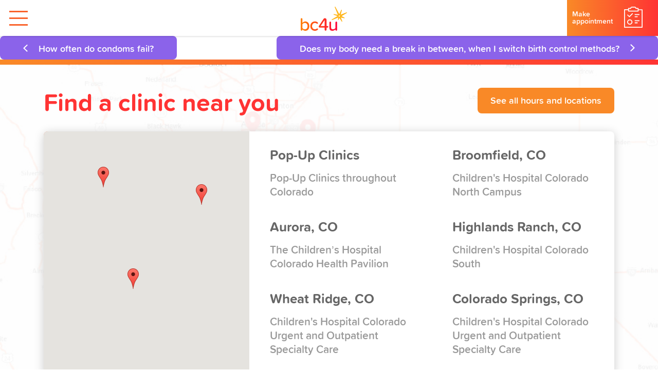

--- FILE ---
content_type: text/html; charset=UTF-8
request_url: https://bc4u.org/faq/can-birth-control-affect-my-mood/
body_size: 14754
content:
<!DOCTYPE html>
<html lang="en-US">
<head>
<meta charset="UTF-8">
<meta name="viewport" content="width=device-width">
<meta name='robots' content='index, follow, max-image-preview:large, max-snippet:-1, max-video-preview:-1' />
<link rel="alternate" hreflang="en" href="https://bc4u.org/faq/can-birth-control-affect-my-mood/" />
<link rel="alternate" hreflang="es" href="https://bc4u.org/es/faq/pueden-los-anticonceptivos-afectar-a-mi-estado-de-animo/" />
<link rel="alternate" hreflang="x-default" href="https://bc4u.org/faq/can-birth-control-affect-my-mood/" />

	<!-- This site is optimized with the Yoast SEO plugin v24.5 - https://yoast.com/wordpress/plugins/seo/ -->
	<title>Can birth control affect my mood? - BC4U</title>
	<link rel="canonical" href="https://bc4u.org/faq/can-birth-control-affect-my-mood/" />
	<meta property="og:locale" content="en_US" />
	<meta property="og:type" content="article" />
	<meta property="og:title" content="Can birth control affect my mood? - BC4U" />
	<meta property="og:url" content="https://bc4u.org/faq/can-birth-control-affect-my-mood/" />
	<meta property="og:site_name" content="BC4U" />
	<meta property="article:publisher" content="https://www.facebook.com/BC4UDenver" />
	<meta property="article:modified_time" content="2021-11-04T17:15:47+00:00" />
	<meta name="twitter:card" content="summary_large_image" />
	<meta name="twitter:site" content="@bc4ucolorado" />
	<script type="application/ld+json" class="yoast-schema-graph">{"@context":"https://schema.org","@graph":[{"@type":"WebPage","@id":"https://bc4u.org/faq/can-birth-control-affect-my-mood/","url":"https://bc4u.org/faq/can-birth-control-affect-my-mood/","name":"Can birth control affect my mood? - BC4U","isPartOf":{"@id":"https://bc4u.org/#website"},"datePublished":"2018-06-01T15:21:47+00:00","dateModified":"2021-11-04T17:15:47+00:00","breadcrumb":{"@id":"https://bc4u.org/faq/can-birth-control-affect-my-mood/#breadcrumb"},"inLanguage":"en-US","potentialAction":[{"@type":"ReadAction","target":["https://bc4u.org/faq/can-birth-control-affect-my-mood/"]}]},{"@type":"BreadcrumbList","@id":"https://bc4u.org/faq/can-birth-control-affect-my-mood/#breadcrumb","itemListElement":[{"@type":"ListItem","position":1,"name":"Home","item":"https://bc4u.org/"},{"@type":"ListItem","position":2,"name":"Can birth control affect my mood?"}]},{"@type":"WebSite","@id":"https://bc4u.org/#website","url":"https://bc4u.org/","name":"BC4U","description":"","publisher":{"@id":"https://bc4u.org/#organization"},"potentialAction":[{"@type":"SearchAction","target":{"@type":"EntryPoint","urlTemplate":"https://bc4u.org/?s={search_term_string}"},"query-input":{"@type":"PropertyValueSpecification","valueRequired":true,"valueName":"search_term_string"}}],"inLanguage":"en-US"},{"@type":"Organization","@id":"https://bc4u.org/#organization","name":"BC4U","url":"https://bc4u.org/","logo":{"@type":"ImageObject","inLanguage":"en-US","@id":"https://bc4u.org/#/schema/logo/image/","url":"https://bc4u.org/wp-content/uploads/2023/11/cropped-Favicon.jpg","contentUrl":"https://bc4u.org/wp-content/uploads/2023/11/cropped-Favicon.jpg","width":512,"height":512,"caption":"BC4U"},"image":{"@id":"https://bc4u.org/#/schema/logo/image/"},"sameAs":["https://www.facebook.com/BC4UDenver","https://x.com/bc4ucolorado"]}]}</script>
	<!-- / Yoast SEO plugin. -->


<link rel='dns-prefetch' href='//maps.googleapis.com' />

<link rel="alternate" type="application/rss+xml" title="BC4U &raquo; Feed" href="https://bc4u.org/feed/" />
<link rel="alternate" type="application/rss+xml" title="BC4U &raquo; Comments Feed" href="https://bc4u.org/comments/feed/" />
<style id='wp-emoji-styles-inline-css' type='text/css'>

	img.wp-smiley, img.emoji {
		display: inline !important;
		border: none !important;
		box-shadow: none !important;
		height: 1em !important;
		width: 1em !important;
		margin: 0 0.07em !important;
		vertical-align: -0.1em !important;
		background: none !important;
		padding: 0 !important;
	}
</style>
<link rel='stylesheet' id='wp-block-library-css' href='https://bc4u.org/wp-includes/css/dist/block-library/style.min.css?ver=6.5.7' type='text/css' media='all' />
<style id='classic-theme-styles-inline-css' type='text/css'>
/*! This file is auto-generated */
.wp-block-button__link{color:#fff;background-color:#32373c;border-radius:9999px;box-shadow:none;text-decoration:none;padding:calc(.667em + 2px) calc(1.333em + 2px);font-size:1.125em}.wp-block-file__button{background:#32373c;color:#fff;text-decoration:none}
</style>
<style id='global-styles-inline-css' type='text/css'>
body{--wp--preset--color--black: #000000;--wp--preset--color--cyan-bluish-gray: #abb8c3;--wp--preset--color--white: #ffffff;--wp--preset--color--pale-pink: #f78da7;--wp--preset--color--vivid-red: #cf2e2e;--wp--preset--color--luminous-vivid-orange: #ff6900;--wp--preset--color--luminous-vivid-amber: #fcb900;--wp--preset--color--light-green-cyan: #7bdcb5;--wp--preset--color--vivid-green-cyan: #00d084;--wp--preset--color--pale-cyan-blue: #8ed1fc;--wp--preset--color--vivid-cyan-blue: #0693e3;--wp--preset--color--vivid-purple: #9b51e0;--wp--preset--gradient--vivid-cyan-blue-to-vivid-purple: linear-gradient(135deg,rgba(6,147,227,1) 0%,rgb(155,81,224) 100%);--wp--preset--gradient--light-green-cyan-to-vivid-green-cyan: linear-gradient(135deg,rgb(122,220,180) 0%,rgb(0,208,130) 100%);--wp--preset--gradient--luminous-vivid-amber-to-luminous-vivid-orange: linear-gradient(135deg,rgba(252,185,0,1) 0%,rgba(255,105,0,1) 100%);--wp--preset--gradient--luminous-vivid-orange-to-vivid-red: linear-gradient(135deg,rgba(255,105,0,1) 0%,rgb(207,46,46) 100%);--wp--preset--gradient--very-light-gray-to-cyan-bluish-gray: linear-gradient(135deg,rgb(238,238,238) 0%,rgb(169,184,195) 100%);--wp--preset--gradient--cool-to-warm-spectrum: linear-gradient(135deg,rgb(74,234,220) 0%,rgb(151,120,209) 20%,rgb(207,42,186) 40%,rgb(238,44,130) 60%,rgb(251,105,98) 80%,rgb(254,248,76) 100%);--wp--preset--gradient--blush-light-purple: linear-gradient(135deg,rgb(255,206,236) 0%,rgb(152,150,240) 100%);--wp--preset--gradient--blush-bordeaux: linear-gradient(135deg,rgb(254,205,165) 0%,rgb(254,45,45) 50%,rgb(107,0,62) 100%);--wp--preset--gradient--luminous-dusk: linear-gradient(135deg,rgb(255,203,112) 0%,rgb(199,81,192) 50%,rgb(65,88,208) 100%);--wp--preset--gradient--pale-ocean: linear-gradient(135deg,rgb(255,245,203) 0%,rgb(182,227,212) 50%,rgb(51,167,181) 100%);--wp--preset--gradient--electric-grass: linear-gradient(135deg,rgb(202,248,128) 0%,rgb(113,206,126) 100%);--wp--preset--gradient--midnight: linear-gradient(135deg,rgb(2,3,129) 0%,rgb(40,116,252) 100%);--wp--preset--font-size--small: 13px;--wp--preset--font-size--medium: 20px;--wp--preset--font-size--large: 36px;--wp--preset--font-size--x-large: 42px;--wp--preset--spacing--20: 0.44rem;--wp--preset--spacing--30: 0.67rem;--wp--preset--spacing--40: 1rem;--wp--preset--spacing--50: 1.5rem;--wp--preset--spacing--60: 2.25rem;--wp--preset--spacing--70: 3.38rem;--wp--preset--spacing--80: 5.06rem;--wp--preset--shadow--natural: 6px 6px 9px rgba(0, 0, 0, 0.2);--wp--preset--shadow--deep: 12px 12px 50px rgba(0, 0, 0, 0.4);--wp--preset--shadow--sharp: 6px 6px 0px rgba(0, 0, 0, 0.2);--wp--preset--shadow--outlined: 6px 6px 0px -3px rgba(255, 255, 255, 1), 6px 6px rgba(0, 0, 0, 1);--wp--preset--shadow--crisp: 6px 6px 0px rgba(0, 0, 0, 1);}:where(.is-layout-flex){gap: 0.5em;}:where(.is-layout-grid){gap: 0.5em;}body .is-layout-flex{display: flex;}body .is-layout-flex{flex-wrap: wrap;align-items: center;}body .is-layout-flex > *{margin: 0;}body .is-layout-grid{display: grid;}body .is-layout-grid > *{margin: 0;}:where(.wp-block-columns.is-layout-flex){gap: 2em;}:where(.wp-block-columns.is-layout-grid){gap: 2em;}:where(.wp-block-post-template.is-layout-flex){gap: 1.25em;}:where(.wp-block-post-template.is-layout-grid){gap: 1.25em;}.has-black-color{color: var(--wp--preset--color--black) !important;}.has-cyan-bluish-gray-color{color: var(--wp--preset--color--cyan-bluish-gray) !important;}.has-white-color{color: var(--wp--preset--color--white) !important;}.has-pale-pink-color{color: var(--wp--preset--color--pale-pink) !important;}.has-vivid-red-color{color: var(--wp--preset--color--vivid-red) !important;}.has-luminous-vivid-orange-color{color: var(--wp--preset--color--luminous-vivid-orange) !important;}.has-luminous-vivid-amber-color{color: var(--wp--preset--color--luminous-vivid-amber) !important;}.has-light-green-cyan-color{color: var(--wp--preset--color--light-green-cyan) !important;}.has-vivid-green-cyan-color{color: var(--wp--preset--color--vivid-green-cyan) !important;}.has-pale-cyan-blue-color{color: var(--wp--preset--color--pale-cyan-blue) !important;}.has-vivid-cyan-blue-color{color: var(--wp--preset--color--vivid-cyan-blue) !important;}.has-vivid-purple-color{color: var(--wp--preset--color--vivid-purple) !important;}.has-black-background-color{background-color: var(--wp--preset--color--black) !important;}.has-cyan-bluish-gray-background-color{background-color: var(--wp--preset--color--cyan-bluish-gray) !important;}.has-white-background-color{background-color: var(--wp--preset--color--white) !important;}.has-pale-pink-background-color{background-color: var(--wp--preset--color--pale-pink) !important;}.has-vivid-red-background-color{background-color: var(--wp--preset--color--vivid-red) !important;}.has-luminous-vivid-orange-background-color{background-color: var(--wp--preset--color--luminous-vivid-orange) !important;}.has-luminous-vivid-amber-background-color{background-color: var(--wp--preset--color--luminous-vivid-amber) !important;}.has-light-green-cyan-background-color{background-color: var(--wp--preset--color--light-green-cyan) !important;}.has-vivid-green-cyan-background-color{background-color: var(--wp--preset--color--vivid-green-cyan) !important;}.has-pale-cyan-blue-background-color{background-color: var(--wp--preset--color--pale-cyan-blue) !important;}.has-vivid-cyan-blue-background-color{background-color: var(--wp--preset--color--vivid-cyan-blue) !important;}.has-vivid-purple-background-color{background-color: var(--wp--preset--color--vivid-purple) !important;}.has-black-border-color{border-color: var(--wp--preset--color--black) !important;}.has-cyan-bluish-gray-border-color{border-color: var(--wp--preset--color--cyan-bluish-gray) !important;}.has-white-border-color{border-color: var(--wp--preset--color--white) !important;}.has-pale-pink-border-color{border-color: var(--wp--preset--color--pale-pink) !important;}.has-vivid-red-border-color{border-color: var(--wp--preset--color--vivid-red) !important;}.has-luminous-vivid-orange-border-color{border-color: var(--wp--preset--color--luminous-vivid-orange) !important;}.has-luminous-vivid-amber-border-color{border-color: var(--wp--preset--color--luminous-vivid-amber) !important;}.has-light-green-cyan-border-color{border-color: var(--wp--preset--color--light-green-cyan) !important;}.has-vivid-green-cyan-border-color{border-color: var(--wp--preset--color--vivid-green-cyan) !important;}.has-pale-cyan-blue-border-color{border-color: var(--wp--preset--color--pale-cyan-blue) !important;}.has-vivid-cyan-blue-border-color{border-color: var(--wp--preset--color--vivid-cyan-blue) !important;}.has-vivid-purple-border-color{border-color: var(--wp--preset--color--vivid-purple) !important;}.has-vivid-cyan-blue-to-vivid-purple-gradient-background{background: var(--wp--preset--gradient--vivid-cyan-blue-to-vivid-purple) !important;}.has-light-green-cyan-to-vivid-green-cyan-gradient-background{background: var(--wp--preset--gradient--light-green-cyan-to-vivid-green-cyan) !important;}.has-luminous-vivid-amber-to-luminous-vivid-orange-gradient-background{background: var(--wp--preset--gradient--luminous-vivid-amber-to-luminous-vivid-orange) !important;}.has-luminous-vivid-orange-to-vivid-red-gradient-background{background: var(--wp--preset--gradient--luminous-vivid-orange-to-vivid-red) !important;}.has-very-light-gray-to-cyan-bluish-gray-gradient-background{background: var(--wp--preset--gradient--very-light-gray-to-cyan-bluish-gray) !important;}.has-cool-to-warm-spectrum-gradient-background{background: var(--wp--preset--gradient--cool-to-warm-spectrum) !important;}.has-blush-light-purple-gradient-background{background: var(--wp--preset--gradient--blush-light-purple) !important;}.has-blush-bordeaux-gradient-background{background: var(--wp--preset--gradient--blush-bordeaux) !important;}.has-luminous-dusk-gradient-background{background: var(--wp--preset--gradient--luminous-dusk) !important;}.has-pale-ocean-gradient-background{background: var(--wp--preset--gradient--pale-ocean) !important;}.has-electric-grass-gradient-background{background: var(--wp--preset--gradient--electric-grass) !important;}.has-midnight-gradient-background{background: var(--wp--preset--gradient--midnight) !important;}.has-small-font-size{font-size: var(--wp--preset--font-size--small) !important;}.has-medium-font-size{font-size: var(--wp--preset--font-size--medium) !important;}.has-large-font-size{font-size: var(--wp--preset--font-size--large) !important;}.has-x-large-font-size{font-size: var(--wp--preset--font-size--x-large) !important;}
.wp-block-navigation a:where(:not(.wp-element-button)){color: inherit;}
:where(.wp-block-post-template.is-layout-flex){gap: 1.25em;}:where(.wp-block-post-template.is-layout-grid){gap: 1.25em;}
:where(.wp-block-columns.is-layout-flex){gap: 2em;}:where(.wp-block-columns.is-layout-grid){gap: 2em;}
.wp-block-pullquote{font-size: 1.5em;line-height: 1.6;}
</style>
<link rel='stylesheet' id='wpml-menu-item-0-css' href='https://bc4u.org/wp-content/plugins/sitepress-multilingual-cms/templates/language-switchers/menu-item/style.min.css?ver=1' type='text/css' media='all' />
<link rel='stylesheet' id='google-maps-builder-plugin-styles-css' href='https://bc4u.org/wp-content/plugins/google-maps-builder/vendor/wordimpress/maps-builder-core/assets/css/google-maps-builder.min.css?ver=2.1.2' type='text/css' media='all' />
<link rel='stylesheet' id='google-maps-builder-map-icons-css' href='https://bc4u.org/wp-content/plugins/google-maps-builder/vendor/wordimpress/maps-builder-core/includes/libraries/map-icons/css/map-icons.css?ver=2.1.2' type='text/css' media='all' />
<script type="text/javascript" id="wpml-cookie-js-extra">
/* <![CDATA[ */
var wpml_cookies = {"wp-wpml_current_language":{"value":"en","expires":1,"path":"\/"}};
var wpml_cookies = {"wp-wpml_current_language":{"value":"en","expires":1,"path":"\/"}};
/* ]]> */
</script>
<script type="text/javascript" src="https://bc4u.org/wp-content/plugins/sitepress-multilingual-cms/res/js/cookies/language-cookie.js?ver=486900" id="wpml-cookie-js" defer="defer" data-wp-strategy="defer"></script>
<script type="text/javascript" src="https://bc4u.org/wp-includes/js/jquery/jquery.min.js?ver=3.7.1" id="jquery-core-js"></script>
<script type="text/javascript" src="https://bc4u.org/wp-includes/js/jquery/jquery-migrate.min.js?ver=3.4.1" id="jquery-migrate-js"></script>
<script type="text/javascript" src="https://maps.googleapis.com/maps/api/js?v=3.exp&amp;libraries=places&amp;key=AIzaSyBW2LE1fzCtYh8MDUvgAWGgUpMC3As4uEw&amp;ver=6.5.7" id="google-maps-builder-gmaps-js"></script>
<link rel="https://api.w.org/" href="https://bc4u.org/wp-json/" /><link rel="EditURI" type="application/rsd+xml" title="RSD" href="https://bc4u.org/xmlrpc.php?rsd" />
<meta name="generator" content="WordPress 6.5.7" />
<link rel='shortlink' href='https://bc4u.org/?p=313' />
<link rel="alternate" type="application/json+oembed" href="https://bc4u.org/wp-json/oembed/1.0/embed?url=https%3A%2F%2Fbc4u.org%2Ffaq%2Fcan-birth-control-affect-my-mood%2F" />
<link rel="alternate" type="text/xml+oembed" href="https://bc4u.org/wp-json/oembed/1.0/embed?url=https%3A%2F%2Fbc4u.org%2Ffaq%2Fcan-birth-control-affect-my-mood%2F&#038;format=xml" />
<meta name="generator" content="WPML ver:4.8.6 stt:1,2;" />
<link rel="icon" href="https://bc4u.org/wp-content/uploads/2023/11/cropped-Favicon-png-32x32.png" sizes="32x32" />
<link rel="icon" href="https://bc4u.org/wp-content/uploads/2023/11/cropped-Favicon-png-192x192.png" sizes="192x192" />
<link rel="apple-touch-icon" href="https://bc4u.org/wp-content/uploads/2023/11/cropped-Favicon-png-180x180.png" />
<meta name="msapplication-TileImage" content="https://bc4u.org/wp-content/uploads/2023/11/cropped-Favicon-png-270x270.png" />
		<style type="text/css" id="wp-custom-css">
			/*align text resources*/
.resource .video-title {
    text-align: center;
}

/*hidden menu top right*/
.header_make_appointment {
    /*visibility: hidden;*/
}

.resource .video-title {
  color: #fff;
  margin-bottom: 40px;
  display: flex;
  align-items: center;
}

.home_special_blocks_inner {
    max-width: 1100px !important;
   }

.aor-nav .menu-main-menu-container .menu li {
    padding-bottom: 10px;
}
/*First box on home free video visit*/
.home_special_block:nth-child(1) p{
	margin-bottom: 0.9rem;
}
.methods_inner .featured_block_flipper {
  transform: scale(-1, 1)!important;
}
.featured_block_content_extended_flip{
	transform: scale(-1, 1)!important;
}
.featured_block.featured_block_custom {
	position: static!important;
	margin-right: 5px!important;
	margin-left: 5px!important;
}
@media (max-width: 540px){
.methods_inner .featured_blocks-grid-sizer-custom {
			width: 320px;
			height: 0px!important;
	}
}
.home_special_block {
    height: 380px !important;
}

.aor-nav .menu-main-menu-container .menu li a {
    padding: 0 10px;
    color: #f98927;
    font-size: 18px !important;
}
.aor-nav .menu-main-menu-esp-container .menu li a {
    padding: 0 10px;
    color: #f98927;
    font-size: 18px !important;
}

.resource_form_docs{
	  padding: 0px;
    max-width: 540px;
    margin: 0 auto;
    text-align: center;
		top: -65px;
    position: relative;
}


@media (min-width: 768px){
	.home_special_block {
    width: 540px !important;
}

.home_special_block h1 {
    width: 540px !important;
}
}

.header_inner {
    max-width: 100% !important;
}

		</style>
		
<link rel="apple-touch-icon" href="https://bc4u.org/wp-content/themes/bc4u/assets/icon.png">
<link rel="shortcut icon" href="https://bc4u.org/wp-content/themes/bc4u/assets/favicon.ico">
<link rel="icon" type="image/png" href="https://bc4u.org/wp-content/themes/bc4u/assets/favicon.png">

<link rel="stylesheet" type="text/css" href="https://bc4u.org/wp-content/themes/bc4u/style.css">
<!-- Google Tag Manager -->
<script>(function(w,d,s,l,i){w[l]=w[l]||[];w[l].push(

{'gtm.start': new Date().getTime(),event:'gtm.js'}
);var f=d.getElementsByTagName(s)[0],
j=d.createElement(s),dl=l!='dataLayer'?'&l='+l:'';j.async=true;j.src=
'https://www.googletagmanager.com/gtm.js?id='+i+dl;f.parentNode.insertBefore(j,f);
})(window,document,'script','dataLayer','GTM-TSCVK92');</script>
<!-- End Google Tag Manager -->

<script src="https://bc4u.org/wp-content/themes/bc4u/assets/jquery-1.11.2.min.js"></script>
<script src="https://bc4u.org/wp-content/themes/bc4u/assets/isotope.pkgd.min.js"></script>
<script src="https://bc4u.org/wp-content/themes/bc4u/assets/main.js"></script>

<!-- Google tag (gtag.js) -->
<script async src="https://www.googletagmanager.com/gtag/js?id=G-80STCVNR2S"></script>
<script>
  window.dataLayer = window.dataLayer || [];
  function gtag(){dataLayer.push(arguments);}
  gtag('js', new Date());

  gtag('config', 'G-80STCVNR2S');
</script>


<script>
  (function(i,s,o,g,r,a,m){i['GoogleAnalyticsObject']=r;i[r]=i[r]||function(){
  (i[r].q=i[r].q||[]).push(arguments)},i[r].l=1*new Date();a=s.createElement(o),
  m=s.getElementsByTagName(o)[0];a.async=1;a.src=g;m.parentNode.insertBefore(a,m)
  })(window,document,'script','//www.google-analytics.com/analytics.js','ga');
 
  ga('create', 'G-80STCVNR2S', 'auto');
  ga('send', 'pageview');
 
</script>
<!-- Facebook Pixel Code -->
<script>
!function(f,b,e,v,n,t,s)
{if(f.fbq)return;n=f.fbq=function(){n.callMethod?
n.callMethod.apply(n,arguments):n.queue.push(arguments)};
if(!f._fbq)f._fbq=n;n.push=n;n.loaded=!0;n.version='2.0';
n.queue=[];t=b.createElement(e);t.async=!0;
t.src=v;s=b.getElementsByTagName(e)[0];
s.parentNode.insertBefore(t,s)}(window,document,'script',
'https://connect.facebook.net/en_US/fbevents.js');
  fbq('init', '799727687083920');
  fbq('track', 'PageView');
</script>
<noscript>
 <img height="1" width="1"
src="https://www.facebook.com/tr?id=799727687083920&ev=PageView
&noscript=1"/>
</noscript>
<!-- End Facebook Pixel Code -->

<meta name="generator" content="WP Rocket 3.20.3" data-wpr-features="wpr_desktop" /></head>
<body class="faq-template-default single single-faq postid-313">

<!-- Google Tag Manager (noscript) -->
<noscript><iframe src="https://www.googletagmanager.com/ns.html?id=GTM-TSCVK92"
height="0" width="0" style="display:none;visibility:hidden"></iframe></noscript>
<!-- End Google Tag Manager (noscript) -->



<div data-rocket-location-hash="c74083761f5e5d7ffaf66c77521ebe72" id="wrapper" class="hfeed">

  <header data-rocket-location-hash="78fd6b03a30ec115b2ced2891118232f" class="header" id="header" role="banner">

    <div data-rocket-location-hash="4342e03a8d26aea7cf7418c469388ba6" class="header_inner">

      <nav id="menu" role="navigation">
        <button class="sandwitch hide-for-large-aor">
          <span>toggle menu</span>
        </button>
        <div class="aor-nav show-for-large-aor"><div class="menu-main-menu-container"><ul id="menu-main-menu" class="menu"><li id="menu-item-993" class="menu-item menu-item-type-post_type menu-item-object-page menu-item-home menu-item-993"><a href="https://bc4u.org/">Home</a></li>
<li id="menu-item-529" class="menu-item menu-item-type-post_type menu-item-object-page menu-item-529"><a href="https://bc4u.org/about-video-visit/">Video Visit</a></li>
<li id="menu-item-650" class="menu-item menu-item-type-post_type menu-item-object-page menu-item-650"><a href="https://bc4u.org/resources/">Resources and Forms</a></li>
<li id="menu-item-204" class="menu-item menu-item-type-post_type menu-item-object-page menu-item-204"><a href="https://bc4u.org/find-a-clinic/">Find a clinic</a></li>
<li id="menu-item-201" class="menu-item menu-item-type-post_type menu-item-object-page menu-item-has-children menu-item-201"><a href="https://bc4u.org/about-us/">About</a>
<ul class="sub-menu">
	<li id="menu-item-207" class="menu-item menu-item-type-post_type menu-item-object-page menu-item-207"><a href="https://bc4u.org/our-services/">Our services</a></li>
	<li id="menu-item-291" class="menu-item menu-item-type-custom menu-item-object-custom menu-item-291"><a href="/about-us/#Bios">Team Bios</a></li>
</ul>
</li>
<li id="menu-item-202" class="menu-item menu-item-type-post_type menu-item-object-page menu-item-202"><a href="https://bc4u.org/birth-control-methods/">Birth control options</a></li>
<li id="menu-item-203" class="menu-item menu-item-type-post_type menu-item-object-page menu-item-203"><a href="https://bc4u.org/faq/">FAQ</a></li>
<li id="menu-item-wpml-ls-8-en" class="menu-item wpml-ls-slot-8 wpml-ls-item wpml-ls-item-en wpml-ls-current-language wpml-ls-menu-item wpml-ls-first-item menu-item-type-wpml_ls_menu_item menu-item-object-wpml_ls_menu_item menu-item-has-children menu-item-wpml-ls-8-en"><a href="https://bc4u.org/faq/can-birth-control-affect-my-mood/" role="menuitem"><span class="wpml-ls-native" lang="en">English</span></a>
<ul class="sub-menu">
	<li id="menu-item-wpml-ls-8-es" class="menu-item wpml-ls-slot-8 wpml-ls-item wpml-ls-item-es wpml-ls-menu-item wpml-ls-last-item menu-item-type-wpml_ls_menu_item menu-item-object-wpml_ls_menu_item menu-item-wpml-ls-8-es"><a title="Switch to Spanish(Español)" href="https://bc4u.org/es/faq/pueden-los-anticonceptivos-afectar-a-mi-estado-de-animo/" aria-label="Switch to Spanish(Español)" role="menuitem"><span class="wpml-ls-native" lang="es">Español</span><span class="wpml-ls-display"><span class="wpml-ls-bracket"> (</span>Spanish<span class="wpml-ls-bracket">)</span></span></a></li>
</ul>
</li>
</ul></div></div>
      </nav>

      <script>
        $('#menu-main-menu li').click(function (i, element) {
          var $element = $(element);
          ga('send', 'event', 'Click', 'Desktop Menu Item', $element.text().trim(), '0');
        });
        $('#menu-main-menu-1 li').click(function (i, element) {
          var $element = $(element);
          ga('send', 'event', 'Click', 'Mobile Menu Item', $element.text().trim(), '0');
        });
      </script>

      <section id="branding"> 
        <a href="https://bc4u.org/">
           <svg id="Layer_1" xmlns="http://www.w3.org/2000/svg" xmlns:xlink="http://www.w3.org/1999/xlink" viewBox="0 0 355.51 186.37"><defs><style>.cls-1{fill:url(#linear-gradient);}.cls-1,.cls-2{stroke-width:0px;}.cls-2{fill:#ffb519;}</style><linearGradient id="linear-gradient" x1="0" y1="137.7" x2="279.74" y2="137.7" gradientUnits="userSpaceOnUse"><stop offset="0" stop-color="#ff8100"/><stop offset="1" stop-color="#ff0138"/></linearGradient></defs><path class="cls-1" d="m65.89,150.37c0,22.48-12.81,36-30.59,36-9.25,0-17.22-4.55-22.48-11.53v4.13c0,3.56-2.99,6.4-6.4,6.4s-6.4-2.85-6.4-6.4v-83.53c0-3.56,2.85-6.4,6.4-6.4s6.4,2.85,6.4,6.4v30.31c5.41-7.4,13.66-11.53,22.48-11.53,17.93,0,30.59,14.09,30.59,36.15Zm-13.23,0c0-14.37-7.97-24.76-20.78-24.76-7.83,0-15.65,4.7-19.07,10.25v29.17c3.42,5.55,11.24,9.96,19.07,9.96,12.81,0,20.78-10.25,20.78-24.62Zm56.06-36.15c9.82,0,16.65,3.13,21.91,7.97,1.14,1,1.99,2.7,1.99,4.27,0,3.27-2.56,5.83-5.69,5.83-1.57,0-2.85-.57-3.84-1.42-3.98-3.7-8.4-5.26-13.8-5.26-13.52,0-22.2,10.39-22.2,24.62s8.68,24.76,22.2,24.76c5.41,0,9.82-1.57,13.8-5.27.85-.85,2.28-1.42,3.7-1.42,3.27,0,5.83,2.56,5.83,5.69,0,1.71-.85,3.42-1.99,4.41-5.27,4.84-12.1,7.97-21.91,7.97-20.78,0-35.01-15.51-35.01-36.15s14.23-36,35.01-36Zm103.16,41.41c0,3.41-2.99,6.26-6.4,6.26h-7.4v16.36c0,3.84-3.13,7.12-6.97,7.12s-7.26-3.27-7.26-7.12v-16.36h-37.71c-4.41,0-8.11-3.56-8.11-8.11,0-1.71.57-3.13,1.28-4.41l36.15-54.64c2.13-3.42,5.98-5.69,10.25-5.69,6.83,0,12.38,5.55,12.38,12.38v47.96h7.4c3.42,0,6.4,2.85,6.4,6.26Zm-28.03-6.26v-46.68l-31.02,46.68h31.02Zm95.9-27.75v57.35c0,3.56-2.99,6.4-6.4,6.4s-6.4-2.85-6.4-6.4v-3.7c-5.12,5.69-13.8,11.1-24.48,11.1-14.66,0-21.91-7.4-21.91-21.91v-42.83c0-3.56,2.85-6.4,6.4-6.4s6.4,2.85,6.4,6.4v38.56c0,11.38,5.69,14.8,14.51,14.8,7.97,0,15.23-4.55,19.07-9.68v-43.69c0-3.56,2.85-6.4,6.26-6.4s6.55,2.85,6.55,6.4Z"/><path class="cls-2" d="m355.27,45.33c-.7-1.51-2.47-1.51-3.82-1.04l-43.89,17.09,8.2-33.95c.29-1.01.31-3.1-1.64-3.74-1.75-.58-3.02,1.04-3.44,1.98l-14.18,32.24L266.58,1.74c-.53-.86-2.01-2.28-3.77-1.53-1.51.66-1.64,2.5-1.11,3.96l23.73,58.72-29.28-5.52-.34-.07c-1.07-.22-3.19-.11-3.64,1.93-.28,1.26.47,2.25,1.43,2.87l29.35,10.63-43.65,25.67c-1.13.82-2.15,2.3-1.3,3.78.82,1.44,2.58,1.43,3.88.97l45.36-18.97-.71,15.2c-.33,1.4.1,3.1,1.82,3.54,1.53.38,2.67-.8,3.22-2.06l5.87-13.55,17.1,27.28c.42.64,1.41,1.6,2.62,1.6.33,0,.68-.07,1.04-.24,1.22-.57,1.61-2.04,1-3.75l-10.47-28.22,25.44,5.53c.93.22,2.86.51,3.5-1.2.59-1.57-.04-2.52-.95-3.17l-22.51-12.32,39.73-23.81c1.07-.73,2.06-2.14,1.35-3.68Zm-51.74,25.19s-.73.39-.73.39c-.15.08-.68.41-.73.45-.7.49-1.5,1.3-1.98,2.3-.89,1.66.37,4.17.37,4.17.17.39.31.66.31.67.21.46.4,1.4-.34,1.77-.74.37-1.37-.35-1.61-.78,0-.01-.14-.29-.35-.67,0,0-1.18-2.53-3.21-2.85-1.02-.18-2.06-.05-2.84.19-.15.05-.75.27-.86.33h0c-.45.19-.76.35-.77.36-.46.21-1.4.4-1.77-.34s.35-1.37.78-1.61c.02,0,.35-.16.79-.42.1-.05.64-.39.79-.5.66-.48,1.38-1.22,1.84-2.13.95-1.52-.32-4.28-.32-4.28-.17-.39-.31-.66-.31-.67-.21-.46-.4-1.4.34-1.77.74-.37,1.38.35,1.61.78,0,.01.14.29.35.67,0,0,1.25,2.45,3.09,2.82,1.08.23,2.2.07,3.01-.18.09-.03.81-.31.81-.31.43-.18.72-.34.73-.34.46-.21,1.4-.4,1.77.34.37.74-.35,1.37-.78,1.61Z"/></svg>
        </a>
      </section>

      <div class="header_make_appointment">
                          <a href="/schedule/" class="header_make_appointment_link"></a>
        
          <p>
		  Make appointment		  </p>
          <svg version="1.1" xmlns="http://www.w3.org/2000/svg" xmlns:xlink="http://www.w3.org/1999/xlink" x="0px" y="0px" viewBox="0 0 36 41" enable-background="new 0 0 36 41" xml:space="preserve">
          <path fill="#FFFFFF" d="M35.1,41H0.9C0.4,41,0,40.6,0,40.1V6c0-0.5,0.4-0.9,0.9-0.9h6.9V3.4c0-0.5,0.4-0.9,0.9-0.9h3.5
          C12.5,1.1,13.8,0,15.4,0h5.1c1.6,0,2.9,1.1,3.3,2.6h3.5c0.5,0,0.9,0.4,0.9,0.9v1.7h6.9C35.6,5.1,36,5.5,36,6v34.2
          C36,40.6,35.6,41,35.1,41z M1.7,39.3h32.6V6.8h-6v1.7c0,0.5-0.4,0.9-0.9,0.9H8.6C8.1,9.4,7.7,9,7.7,8.5V6.8h-6V39.3z M9.4,7.7h17.1
          V6c0,0,0,0,0,0c0,0,0,0,0,0V4.3h-3.4c-0.5,0-0.9-0.4-0.9-0.9c0-0.9-0.8-1.7-1.7-1.7h-5.1c-0.9,0-1.7,0.8-1.7,1.7
          c0,0.5-0.4,0.9-0.9,0.9H9.4v1.7c0,0,0,0,0,0c0,0,0,0,0,0V7.7z M11.1,35C8.3,35,6,32.7,6,29.9c0-2.8,2.3-5.1,5.1-5.1
          c2.8,0,5.1,2.3,5.1,5.1C16.3,32.7,14,35,11.1,35z M11.1,26.5c-1.9,0-3.4,1.5-3.4,3.4c0,1.9,1.5,3.4,3.4,3.4c1.9,0,3.4-1.5,3.4-3.4
          C14.6,28,13,26.5,11.1,26.5z M25.7,32.4h-4.3c-0.5,0-0.9-0.4-0.9-0.9c0-0.5,0.4-0.9,0.9-0.9h4.3c0.5,0,0.9,0.4,0.9,0.9
          C26.6,32.1,26.2,32.4,25.7,32.4z M29.1,28.2h-7.7c-0.5,0-0.9-0.4-0.9-0.9c0-0.5,0.4-0.9,0.9-0.9h7.7c0.5,0,0.9,0.4,0.9,0.9
          C30,27.8,29.6,28.2,29.1,28.2z M25.7,20.5h-4.3c-0.5,0-0.9-0.4-0.9-0.9c0-0.5,0.4-0.9,0.9-0.9h4.3c0.5,0,0.9,0.4,0.9,0.9
          C26.6,20.1,26.2,20.5,25.7,20.5z M10.3,20.5c-0.2,0-0.4-0.1-0.6-0.3l-3.4-3.4c-0.3-0.3-0.3-0.9,0-1.2c0.3-0.3,0.9-0.3,1.2,0l2.8,2.8
          l5.4-5.4c0.3-0.3,0.9-0.3,1.2,0c0.3,0.3,0.3,0.9,0,1.2l-6,6C10.7,20.4,10.5,20.5,10.3,20.5z M29.1,16.2h-7.7c-0.5,0-0.9-0.4-0.9-0.9
          c0-0.5,0.4-0.9,0.9-0.9h7.7c0.5,0,0.9,0.4,0.9,0.9C30,15.8,29.6,16.2,29.1,16.2z"/>
          </svg>
      </div>

          </div>

    
    <div class="nav_modal">
      <div class="nav_modal_inner">
        <div class="menu-main-menu-container"><ul id="menu-main-menu-1" class="menu"><li class="menu-item menu-item-type-post_type menu-item-object-page menu-item-home menu-item-993"><a href="https://bc4u.org/">Home</a></li>
<li class="menu-item menu-item-type-post_type menu-item-object-page menu-item-529"><a href="https://bc4u.org/about-video-visit/">Video Visit</a></li>
<li class="menu-item menu-item-type-post_type menu-item-object-page menu-item-650"><a href="https://bc4u.org/resources/">Resources and Forms</a></li>
<li class="menu-item menu-item-type-post_type menu-item-object-page menu-item-204"><a href="https://bc4u.org/find-a-clinic/">Find a clinic</a></li>
<li class="menu-item menu-item-type-post_type menu-item-object-page menu-item-has-children menu-item-201"><a href="https://bc4u.org/about-us/">About</a>
<ul class="sub-menu">
	<li class="menu-item menu-item-type-post_type menu-item-object-page menu-item-207"><a href="https://bc4u.org/our-services/">Our services</a></li>
	<li class="menu-item menu-item-type-custom menu-item-object-custom menu-item-291"><a href="/about-us/#Bios">Team Bios</a></li>
</ul>
</li>
<li class="menu-item menu-item-type-post_type menu-item-object-page menu-item-202"><a href="https://bc4u.org/birth-control-methods/">Birth control options</a></li>
<li class="menu-item menu-item-type-post_type menu-item-object-page menu-item-203"><a href="https://bc4u.org/faq/">FAQ</a></li>
<li class="menu-item wpml-ls-slot-8 wpml-ls-item wpml-ls-item-en wpml-ls-current-language wpml-ls-menu-item wpml-ls-first-item menu-item-type-wpml_ls_menu_item menu-item-object-wpml_ls_menu_item menu-item-has-children menu-item-wpml-ls-8-en"><a href="https://bc4u.org/faq/can-birth-control-affect-my-mood/" role="menuitem"><span class="wpml-ls-native" lang="en">English</span></a>
<ul class="sub-menu">
	<li class="menu-item wpml-ls-slot-8 wpml-ls-item wpml-ls-item-es wpml-ls-menu-item wpml-ls-last-item menu-item-type-wpml_ls_menu_item menu-item-object-wpml_ls_menu_item menu-item-wpml-ls-8-es"><a title="Switch to Spanish(Español)" href="https://bc4u.org/es/faq/pueden-los-anticonceptivos-afectar-a-mi-estado-de-animo/" aria-label="Switch to Spanish(Español)" role="menuitem"><span class="wpml-ls-native" lang="es">Español</span><span class="wpml-ls-display"><span class="wpml-ls-bracket"> (</span>Spanish<span class="wpml-ls-bracket">)</span></span></a></li>
</ul>
</li>
</ul></div>
        <div class="header_socials">
                                
            <a href="https://www.facebook.com/BC4UDenver" class="social_links" target="_blank">
                              <svg version="1.1" xmlns="http://www.w3.org/2000/svg" xmlns:xlink="http://www.w3.org/1999/xlink" x="0px" y="0px"
                viewBox="0 0 44 44" enable-background="new 0 0 44 44" xml:space="preserve">
                <linearGradient id="SVGID_1_" gradientUnits="userSpaceOnUse" x1="0" y1="22" x2="43.9216" y2="22">
                <stop  offset="0" style="stop-color:#F68628"/>
                <stop  offset="1" style="stop-color:#EF3C39"/>
                </linearGradient>
                <path fill="url(#SVGID_1_)" d="M22,0C9.8,0,0,9.9,0,22c0,12.1,9.8,22,22,22c12.1,0,22-9.9,22-22C43.9,9.9,34.1,0,22,0z M32.6,31.3
                c0,0.6-0.3,1.3-1,1.3h-5.4v-8.1H29l0.4-3.5h-3.2V19c0-0.9,0.2-1.4,1.6-1.4h1.9v-3c-0.6,0-1.5-0.1-2.6-0.1c-2.4,0-4.3,1.5-4.3,4.2
                v2.4h-2.9v3.5h2.9v8.1h-10c-0.6,0-1-0.7-1-1.3V12.4c0-0.6,0.3-1.2,1-1.2h18.9c0.6,0,1,0.5,1,1.2V31.3z"/>
                </svg>
                                                                    </a>

            
            <a href="https://www.instagram.com/bc4ucolorado/" class="social_links" target="_blank">
                                            <svg version="1.1" xmlns="http://www.w3.org/2000/svg" xmlns:xlink="http://www.w3.org/1999/xlink" x="0px" y="0px"
                viewBox="0 0 44 44" enable-background="new 0 0 44 44" xml:space="preserve">
                <linearGradient id="SVGID_1_" gradientUnits="userSpaceOnUse" x1="3.940000e-002" y1="22" x2="43.9609" y2="22">
                <stop  offset="0" style="stop-color:#F68829"/>
                <stop  offset="1" style="stop-color:#EF3D39"/>
                </linearGradient>
                <path fill="url(#SVGID_1_)" d="M25.9,22c0,1.9-1.6,3.5-3.5,3.5c-1.9,0-3.5-1.6-3.5-3.5c0-1.9,1.6-3.5,3.5-3.5
                C24.3,18.5,25.9,20.1,25.9,22z M30.9,17.7C31,18.8,31,19.2,31,22c0,2.8,0,3.2-0.1,4.3c0,1-0.2,1.6-0.4,2c-0.2,0.5-0.4,0.8-0.8,1.2
                c-0.4,0.4-0.7,0.6-1.2,0.8c-0.4,0.1-0.9,0.3-2,0.4c-1.1,0.1-1.4,0.1-4.3,0.1c-2.8,0-3.2,0-4.3-0.1c-1,0-1.6-0.2-2-0.4
                c-0.5-0.2-0.8-0.4-1.2-0.8c-0.4-0.4-0.6-0.7-0.8-1.2c-0.1-0.4-0.3-0.9-0.4-2c-0.1-1.1-0.1-1.5-0.1-4.3c0-2.8,0-3.2,0.1-4.3
                c0-1,0.2-1.6,0.4-2c0.2-0.5,0.4-0.8,0.8-1.2c0.4-0.4,0.7-0.6,1.2-0.8c0.4-0.1,0.9-0.3,2-0.4c1.1-0.1,1.4-0.1,4.3-0.1
                c2.8,0,3.2,0,4.3,0.1c1,0,1.6,0.2,2,0.4c0.5,0.2,0.8,0.4,1.2,0.8c0.4,0.4,0.6,0.7,0.8,1.2C30.7,16.1,30.9,16.7,30.9,17.7z M27.8,22
                c0-3-2.4-5.4-5.4-5.4c-3,0-5.4,2.4-5.4,5.4c0,3,2.4,5.4,5.4,5.4C25.3,27.4,27.8,25,27.8,22z M29.2,16.4c0-0.7-0.6-1.3-1.3-1.3
                c-0.7,0-1.3,0.6-1.3,1.3c0,0.7,0.6,1.3,1.3,1.3C28.7,17.6,29.2,17.1,29.2,16.4z M44,22c0,12.1-9.8,22-22,22C9.9,44,0,34.1,0,22
                C0,9.9,9.9,0,22,0C34.1,0,44,9.9,44,22z M32.9,22c0-2.9,0-3.2-0.1-4.4c-0.1-1.1-0.2-1.9-0.5-2.6c-0.3-0.7-0.6-1.3-1.2-1.9
                c-0.6-0.6-1.2-1-1.9-1.2c-0.7-0.3-1.4-0.4-2.6-0.5c-1.1-0.1-1.5-0.1-4.4-0.1c-2.9,0-3.2,0-4.4,0.1c-1.1,0.1-1.9,0.2-2.6,0.5
                c-0.7,0.3-1.3,0.6-1.9,1.2c-0.6,0.6-0.9,1.2-1.2,1.9c-0.3,0.7-0.4,1.4-0.5,2.6c-0.1,1.1-0.1,1.5-0.1,4.4c0,2.9,0,3.2,0.1,4.4
                c0.1,1.1,0.2,1.9,0.5,2.6c0.3,0.7,0.6,1.3,1.2,1.9c0.6,0.6,1.2,1,1.9,1.2c0.7,0.3,1.4,0.4,2.6,0.5c1.1,0.1,1.5,0.1,4.4,0.1
                c2.9,0,3.2,0,4.4-0.1c1.1-0.1,1.9-0.2,2.6-0.5c0.7-0.3,1.3-0.6,1.9-1.2c0.6-0.6,0.9-1.2,1.2-1.9c0.3-0.7,0.4-1.4,0.5-2.6
                C32.9,25.2,32.9,24.9,32.9,22z"/>
                </svg>
                                                      </a>

            
            <a href="https://www.snapchat.com/add/bc4u" class="social_links" target="_blank">
                                                          <svg data-name="Layer 1" xmlns="http://www.w3.org/2000/svg" viewBox="0 0 44 44"><defs><linearGradient id="a" y1="22" x2="44" y2="22" gradientUnits="userSpaceOnUse"><stop offset="0" stop-color="#db8333"/><stop offset="1" stop-color="#dc3636"/></linearGradient></defs><path d="M22 0a22 22 0 1 0 22 22A22 22 0 0 0 22 0zm11 27.87c-.22.53-1.17.91-2.89 1.18a2.15 2.15 0 0 0-.16.52c0 .17-.07.33-.12.51a.51.51 0 0 1-.51.38 2.67 2.67 0 0 1-.49-.06 5.59 5.59 0 0 0-1.18-.13 6.2 6.2 0 0 0-.84.07 4 4 0 0 0-1.57.82 5 5 0 0 1-3 1.18h-.28a5 5 0 0 1-3-1.18 4 4 0 0 0-1.57-.82 6.2 6.2 0 0 0-.84-.07 5.59 5.59 0 0 0-1.18.14 3.59 3.59 0 0 1-.49.07.53.53 0 0 1-.54-.39c-.05-.18-.09-.35-.12-.52a2.15 2.15 0 0 0-.16-.52c-1.72-.27-2.67-.65-2.89-1.18a.46.46 0 0 1-.05-.2.47.47 0 0 1 .38-.48c3-.49 4.34-3.56 4.39-3.69a1 1 0 0 0 .11-.81c-.17-.4-.81-.61-1.23-.74l-.32-.11c-1-.4-1.16-.86-1.1-1.18a1.08 1.08 0 0 1 1.07-.73.78.78 0 0 1 .35.07 2.43 2.43 0 0 0 1 .27.79.79 0 0 0 .43-.1v-.53a11.06 11.06 0 0 1 .27-4.45 5.87 5.87 0 0 1 5.44-3.51h.43a5.86 5.86 0 0 1 5.45 3.51c.49 1.09.37 3 .27 4.45v.53a.83.83 0 0 0 .37.1 2.88 2.88 0 0 0 .95-.27 1 1 0 0 1 .42-.09 1.18 1.18 0 0 1 .46.09.9.9 0 0 1 .67.77c0 .42-.37.78-1.11 1.07l-.32.11c-.42.13-1.06.34-1.23.74a1 1 0 0 0 .11.81c.05.13 1.4 3.2 4.39 3.69a.47.47 0 0 1 .38.48.46.46 0 0 1-.15.2z" fill="url(#a)"/></svg>
                                        </a>

            
            <a href="https://www.youtube.com/user/BirthControl4U" class="social_links" target="_blank">
                                                                        <svg version="1.1" xmlns="http://www.w3.org/2000/svg" xmlns:xlink="http://www.w3.org/1999/xlink" x="0px" y="0px"
                viewBox="0 0 45 44" enable-background="new 0 0 45 44" xml:space="preserve">
                <linearGradient id="SVGID_1_" gradientUnits="userSpaceOnUse" x1="0.9019" y1="22" x2="44.8234" y2="22">
                <stop  offset="0" style="stop-color:#F68528"/>
                <stop  offset="1" style="stop-color:#EF3C39"/>
                </linearGradient>
                <path fill="url(#SVGID_1_)" d="M20.2,18.4l6.9,3.6l-6.9,3.6L20.2,18.4z M44.8,22c0,12.1-9.8,22-22,22c-12.1,0-22-9.9-22-22
                c0-12.2,9.8-22,22-22C35,0,44.8,9.9,44.8,22z M35.6,21.3c0-2.1-0.3-4.1-0.3-4.1s-0.2-1.8-1-2.5c-1-1-2.1-1-2.6-1.1
                c-3.6-0.3-8.9-0.3-8.9-0.3h0c0,0-5.3,0-8.9,0.3c-0.5,0.1-1.6,0.1-2.6,1.1c-0.8,0.8-1,2.5-1,2.5s-0.3,2.1-0.3,4.1v1.9
                c0,2.1,0.3,4.1,0.3,4.1s0.2,1.8,1,2.5c1,1,2.2,1,2.8,1.1c2,0.2,8.7,0.3,8.7,0.3s5.4,0,8.9-0.3c0.5-0.1,1.6-0.1,2.6-1.1
                c0.8-0.8,1-2.5,1-2.5s0.3-2.1,0.3-4.1V21.3z"/>
                </svg>
                          </a>

                              </div>
      </div>
    </div>

  </header>
  <!-- Temp COVID-19 Alert-->
			
  <!--  <div style="background: red;text-align: center;padding: 10px;"><a href="< echo $alert_link >" style="padding:10px; color:#fff">< echo $alert ></a></div>
  -->

  <div data-rocket-location-hash="8c2f1a91e8b70fe9a7f716ea23b2dbf2" id="container">

  <section data-rocket-location-hash="b5e1e97027efb92ff935451270caefdc" id="content" role="main">
                
    <footer class="footer">
      <nav id="nav-below" class="navigation" role="navigation">
<div class="nav-previous"><a href="https://bc4u.org/faq/how-often-do-condoms-fail/" rel="prev"><span class="meta-nav"><svg version="1.1" id="Layer_1" xmlns="http://www.w3.org/2000/svg" xmlns:xlink="http://www.w3.org/1999/xlink" x="0px" y="0px"
   viewBox="0 0 9 15" enable-background="new 0 0 9 15" xml:space="preserve">
<path fill="#FFFFFF" d="M2.1,13.8c2.1-2,4.1-4,6.2-5.9c0.4-0.4,0.4-1,0-1.4c-2-2-4.1-3.9-6.1-5.9C1.2-0.3-0.2,1.1,0.7,2
  c2,2,4.1,3.9,6.1,5.9c0-0.5,0-0.9,0-1.4c-2.1,2-4.1,4-6.2,5.9C-0.3,13.3,1.1,14.7,2.1,13.8L2.1,13.8z"/>
</svg></span> How often do condoms fail?</a></div>
<div class="nav-next"><a href="https://bc4u.org/faq/does-my-body-need-a-break-in-between-when-i-switch-birth-control-methods/" rel="next">Does my body need a break in between, when I switch birth control methods? <span class="meta-nav"><svg version="1.1" id="Layer_1" xmlns="http://www.w3.org/2000/svg" xmlns:xlink="http://www.w3.org/1999/xlink" x="0px" y="0px"
   viewBox="0 0 9 15" enable-background="new 0 0 9 15" xml:space="preserve">
<path fill="#FFFFFF" d="M2.1,13.8c2.1-2,4.1-4,6.2-5.9c0.4-0.4,0.4-1,0-1.4c-2-2-4.1-3.9-6.1-5.9C1.2-0.3-0.2,1.1,0.7,2
  c2,2,4.1,3.9,6.1,5.9c0-0.5,0-0.9,0-1.4c-2.1,2-4.1,4-6.2,5.9C-0.3,13.3,1.1,14.7,2.1,13.8L2.1,13.8z"/>
</svg></span></a></div>
</nav>    </footer>


          

  </section>

<aside id="sidebar" role="complementary">
</aside><div data-rocket-location-hash="6b920dfb11afd5a46fa4185dfca516ad" class="clear"></div>
    </div>

  
        <div data-rocket-location-hash="a0020d4748c184909c8111a99e02254b" class="findclinic_wrapper">
      <div data-rocket-location-hash="c9050a2b894c83babaacd2be189a98c9" class="findclinic_inner">

        <div class="findclinic_header"> 
          <h1>Find a clinic near you</h1> <!-- get title depending on language -->

          <div class="desktop_only findclinic_link" onclick="ga('send', 'event', 'Click', 'CTA', 'Find Clinic', '0');">
            <p><a href="/find-a-clinic/">See all hours and locations</a></p>
			  
          </div>
        </div>

        <div class="findclinic_blocks">
          <div class="findclinic_location_blocks_inner">

            <div class="findclinic_map" style="display: none;">
            
<div class="google-maps-builder-wrap">

	<div id="google-maps-builder-149" class="google-maps-builder"  data-map-id="149" style="width:100%; height:530px"></div>

	
</div>
            </div>

            
            <div class="findclinic_location_blocks">

                              <div class="findclinic_location">
                  <a href="#">
                    <h1>Pop-Up Clinics</h1>
                    <p>
                                              Pop-Up Clinics throughout Colorado                                          </p>
                  </a>
                </div>
                              <div class="findclinic_location">
                  <a href="#">
                    <h1>Broomfield, CO</h1>
                    <p>
                                              Children's Hospital Colorado North Campus                                          </p>
                  </a>
                </div>
                              <div class="findclinic_location">
                  <a href="#">
                    <h1>Aurora, CO</h1>
                    <p>
                                              The Children’s Hospital Colorado Health Pavilion                                          </p>
                  </a>
                </div>
                              <div class="findclinic_location">
                  <a href="#">
                    <h1>Highlands Ranch, CO</h1>
                    <p>
                                              Children's Hospital Colorado South                                          </p>
                  </a>
                </div>
                              <div class="findclinic_location">
                  <a href="#">
                    <h1>Wheat Ridge, CO</h1>
                    <p>
                                              Children's Hospital Colorado Urgent and Outpatient Specialty Care                                          </p>
                  </a>
                </div>
                              <div class="findclinic_location">
                  <a href="#">
                    <h1>Colorado Springs, CO</h1>
                    <p>
                                              Children's Hospital Colorado Urgent and Outpatient Specialty Care                                          </p>
                  </a>
                </div>
              
            </div>

          </div>

          <div class="findclinic_link_wrapper">
            <div class="mobile_only findclinic_link" onclick="ga('send', 'event', 'Click', 'CTA', 'Find Clinic', '0');">
              <p><a href="/find-a-clinic/">See all hours and locations</a></p>
            </div>
          </div>

        </div>

      </div>
    </div>
    
    <div data-rocket-location-hash="ae88a8d1ed3dd95b828aebf20e9b9c3b" class="appointment_divider_wrapper">
      <div data-rocket-location-hash="d7c0dcf130d6c1c6c5c5440663bbdf25" class="appointment_divider_inner">


        <div class="appointment_divider" onclick="ga('send', 'event', 'Click', 'CTA', 'Visit Us', '0');">
          <h1>Call to schedule an in-person or phone appointment 720-777-2248</h1>
<p>OR</p>
<h1>Start a video visit during our online hours &#8211; no appointment necessary</h1>
<p><a href="/schedule/" rel="noopener">Start Video Visit</a></p>
        </div>

      </div>
    </div>

    <footer data-rocket-location-hash="c4efddcbd5b2283261211942b1288f03" class="footer" id="footer" role="contentinfo">
      <div data-rocket-location-hash="213b95d35ebc9c3330691caa9c5af228" class="footer_inner">

        <div class="footer_content">
          <div class="footer_nav_needtoknow" style="max-width: 400px;">
            <h1>Contact us			</h1>

                          			  	<p style="white-space: nowrap; color: #666666; font-size: 18px;">
                	Text: 720-593-9880			  	</p><br>
              			  	<p style="white-space: nowrap; color: #666666; font-size: 18px;">
                	Call: 720-777-2248			  	</p><br>
              			  	<p style="white-space: nowrap; color: #666666; font-size: 18px;">
                	Email: BC4U@childrenscolorado.org			  	</p><br>
                          
          </div>

          <div class="footer_nav_needtoknow">
            <a href="https://www.rockthevote.org/how-to-vote/register-to-vote/?source=rtv.org-footer" target="_blank"><img alt="Go Vote!" src="https://bc4u.org/wp-content/uploads/2020/07/qr-code-1.png" class="qr-vote"></a>
          </div>
			<div class="footer_social">
			  <div class="footer_nav_needtoknow" style="padding-left: 20px;">
				<h1>Need to know				</h1>

								  
										  <a href="/about-us/" target="" style="margin-top: 0px; width: 100%;">
						About					  </a>
					
				  
										  <a href="/find-a-clinic/" target="" style="margin-top: 0px; width: 100%;">
						Locations					  </a>
					
				  
										  <a href="/our-services/" target="" style="margin-top: 0px; width: 100%;">
						Our Services					  </a>
					
				  
										  <a href="/birth-control-methods/" target="" style="margin-top: 0px; width: 100%;">
						Birth Control Options					  </a>
					
				  				
			  </div>
			</div>
          <div class="footer_social">
            <h1>Follow us			</h1>

                          
              <a href="https://www.facebook.com/BC4UDenver" class="social_links" target="_blank">
                                  <svg version="1.1" xmlns="http://www.w3.org/2000/svg" xmlns:xlink="http://www.w3.org/1999/xlink" x="0px" y="0px"
                  viewBox="0 0 44 44" enable-background="new 0 0 44 44" xml:space="preserve">
                  <linearGradient id="SVGID_1_" gradientUnits="userSpaceOnUse" x1="0" y1="22" x2="43.9216" y2="22">
                  <stop  offset="0" style="stop-color:#F68628"/>
                  <stop  offset="1" style="stop-color:#EF3C39"/>
                  </linearGradient>
                  <path fill="url(#SVGID_1_)" d="M22,0C9.8,0,0,9.9,0,22c0,12.1,9.8,22,22,22c12.1,0,22-9.9,22-22C43.9,9.9,34.1,0,22,0z M32.6,31.3
                  c0,0.6-0.3,1.3-1,1.3h-5.4v-8.1H29l0.4-3.5h-3.2V19c0-0.9,0.2-1.4,1.6-1.4h1.9v-3c-0.6,0-1.5-0.1-2.6-0.1c-2.4,0-4.3,1.5-4.3,4.2
                  v2.4h-2.9v3.5h2.9v8.1h-10c-0.6,0-1-0.7-1-1.3V12.4c0-0.6,0.3-1.2,1-1.2h18.9c0.6,0,1,0.5,1,1.2V31.3z"/>
                  </svg>
                                                                              </a>

              
              <a href="https://www.instagram.com/bc4ucolorado/" class="social_links" target="_blank">
                                                  <svg version="1.1" xmlns="http://www.w3.org/2000/svg" xmlns:xlink="http://www.w3.org/1999/xlink" x="0px" y="0px"
                  viewBox="0 0 44 44" enable-background="new 0 0 44 44" xml:space="preserve">
                  <linearGradient id="SVGID_1_" gradientUnits="userSpaceOnUse" x1="3.940000e-002" y1="22" x2="43.9609" y2="22">
                  <stop  offset="0" style="stop-color:#F68829"/>
                  <stop  offset="1" style="stop-color:#EF3D39"/>
                  </linearGradient>
                  <path fill="url(#SVGID_1_)" d="M25.9,22c0,1.9-1.6,3.5-3.5,3.5c-1.9,0-3.5-1.6-3.5-3.5c0-1.9,1.6-3.5,3.5-3.5
                  C24.3,18.5,25.9,20.1,25.9,22z M30.9,17.7C31,18.8,31,19.2,31,22c0,2.8,0,3.2-0.1,4.3c0,1-0.2,1.6-0.4,2c-0.2,0.5-0.4,0.8-0.8,1.2
                  c-0.4,0.4-0.7,0.6-1.2,0.8c-0.4,0.1-0.9,0.3-2,0.4c-1.1,0.1-1.4,0.1-4.3,0.1c-2.8,0-3.2,0-4.3-0.1c-1,0-1.6-0.2-2-0.4
                  c-0.5-0.2-0.8-0.4-1.2-0.8c-0.4-0.4-0.6-0.7-0.8-1.2c-0.1-0.4-0.3-0.9-0.4-2c-0.1-1.1-0.1-1.5-0.1-4.3c0-2.8,0-3.2,0.1-4.3
                  c0-1,0.2-1.6,0.4-2c0.2-0.5,0.4-0.8,0.8-1.2c0.4-0.4,0.7-0.6,1.2-0.8c0.4-0.1,0.9-0.3,2-0.4c1.1-0.1,1.4-0.1,4.3-0.1
                  c2.8,0,3.2,0,4.3,0.1c1,0,1.6,0.2,2,0.4c0.5,0.2,0.8,0.4,1.2,0.8c0.4,0.4,0.6,0.7,0.8,1.2C30.7,16.1,30.9,16.7,30.9,17.7z M27.8,22
                  c0-3-2.4-5.4-5.4-5.4c-3,0-5.4,2.4-5.4,5.4c0,3,2.4,5.4,5.4,5.4C25.3,27.4,27.8,25,27.8,22z M29.2,16.4c0-0.7-0.6-1.3-1.3-1.3
                  c-0.7,0-1.3,0.6-1.3,1.3c0,0.7,0.6,1.3,1.3,1.3C28.7,17.6,29.2,17.1,29.2,16.4z M44,22c0,12.1-9.8,22-22,22C9.9,44,0,34.1,0,22
                  C0,9.9,9.9,0,22,0C34.1,0,44,9.9,44,22z M32.9,22c0-2.9,0-3.2-0.1-4.4c-0.1-1.1-0.2-1.9-0.5-2.6c-0.3-0.7-0.6-1.3-1.2-1.9
                  c-0.6-0.6-1.2-1-1.9-1.2c-0.7-0.3-1.4-0.4-2.6-0.5c-1.1-0.1-1.5-0.1-4.4-0.1c-2.9,0-3.2,0-4.4,0.1c-1.1,0.1-1.9,0.2-2.6,0.5
                  c-0.7,0.3-1.3,0.6-1.9,1.2c-0.6,0.6-0.9,1.2-1.2,1.9c-0.3,0.7-0.4,1.4-0.5,2.6c-0.1,1.1-0.1,1.5-0.1,4.4c0,2.9,0,3.2,0.1,4.4
                  c0.1,1.1,0.2,1.9,0.5,2.6c0.3,0.7,0.6,1.3,1.2,1.9c0.6,0.6,1.2,1,1.9,1.2c0.7,0.3,1.4,0.4,2.6,0.5c1.1,0.1,1.5,0.1,4.4,0.1
                  c2.9,0,3.2,0,4.4-0.1c1.1-0.1,1.9-0.2,2.6-0.5c0.7-0.3,1.3-0.6,1.9-1.2c0.6-0.6,0.9-1.2,1.2-1.9c0.3-0.7,0.4-1.4,0.5-2.6
                  C32.9,25.2,32.9,24.9,32.9,22z"/>
                  </svg>
                                                              </a>

              
              <a href="https://www.snapchat.com/add/bc4u" class="social_links" target="_blank">
                                                                  <svg data-name="Layer 1" xmlns="http://www.w3.org/2000/svg" viewBox="0 0 44 44"><defs><linearGradient id="a" y1="22" x2="44" y2="22" gradientUnits="userSpaceOnUse"><stop offset="0" stop-color="#db8333"/><stop offset="1" stop-color="#dc3636"/></linearGradient></defs><path d="M22 0a22 22 0 1 0 22 22A22 22 0 0 0 22 0zm11 27.87c-.22.53-1.17.91-2.89 1.18a2.15 2.15 0 0 0-.16.52c0 .17-.07.33-.12.51a.51.51 0 0 1-.51.38 2.67 2.67 0 0 1-.49-.06 5.59 5.59 0 0 0-1.18-.13 6.2 6.2 0 0 0-.84.07 4 4 0 0 0-1.57.82 5 5 0 0 1-3 1.18h-.28a5 5 0 0 1-3-1.18 4 4 0 0 0-1.57-.82 6.2 6.2 0 0 0-.84-.07 5.59 5.59 0 0 0-1.18.14 3.59 3.59 0 0 1-.49.07.53.53 0 0 1-.54-.39c-.05-.18-.09-.35-.12-.52a2.15 2.15 0 0 0-.16-.52c-1.72-.27-2.67-.65-2.89-1.18a.46.46 0 0 1-.05-.2.47.47 0 0 1 .38-.48c3-.49 4.34-3.56 4.39-3.69a1 1 0 0 0 .11-.81c-.17-.4-.81-.61-1.23-.74l-.32-.11c-1-.4-1.16-.86-1.1-1.18a1.08 1.08 0 0 1 1.07-.73.78.78 0 0 1 .35.07 2.43 2.43 0 0 0 1 .27.79.79 0 0 0 .43-.1v-.53a11.06 11.06 0 0 1 .27-4.45 5.87 5.87 0 0 1 5.44-3.51h.43a5.86 5.86 0 0 1 5.45 3.51c.49 1.09.37 3 .27 4.45v.53a.83.83 0 0 0 .37.1 2.88 2.88 0 0 0 .95-.27 1 1 0 0 1 .42-.09 1.18 1.18 0 0 1 .46.09.9.9 0 0 1 .67.77c0 .42-.37.78-1.11 1.07l-.32.11c-.42.13-1.06.34-1.23.74a1 1 0 0 0 .11.81c.05.13 1.4 3.2 4.39 3.69a.47.47 0 0 1 .38.48.46.46 0 0 1-.15.2z" fill="url(#a)"/></svg>
                                              </a>

              
              <a href="https://www.youtube.com/user/BirthControl4U" class="social_links" target="_blank">
                                                                                  <svg version="1.1" xmlns="http://www.w3.org/2000/svg" xmlns:xlink="http://www.w3.org/1999/xlink" x="0px" y="0px"
                  viewBox="0 0 45 44" enable-background="new 0 0 45 44" xml:space="preserve">
                  <linearGradient id="SVGID_1_" gradientUnits="userSpaceOnUse" x1="0.9019" y1="22" x2="44.8234" y2="22">
                  <stop  offset="0" style="stop-color:#F68528"/>
                  <stop  offset="1" style="stop-color:#EF3C39"/>
                  </linearGradient>
                  <path fill="url(#SVGID_1_)" d="M20.2,18.4l6.9,3.6l-6.9,3.6L20.2,18.4z M44.8,22c0,12.1-9.8,22-22,22c-12.1,0-22-9.9-22-22
                  c0-12.2,9.8-22,22-22C35,0,44.8,9.9,44.8,22z M35.6,21.3c0-2.1-0.3-4.1-0.3-4.1s-0.2-1.8-1-2.5c-1-1-2.1-1-2.6-1.1
                  c-3.6-0.3-8.9-0.3-8.9-0.3h0c0,0-5.3,0-8.9,0.3c-0.5,0.1-1.6,0.1-2.6,1.1c-0.8,0.8-1,2.5-1,2.5s-0.3,2.1-0.3,4.1v1.9
                  c0,2.1,0.3,4.1,0.3,4.1s0.2,1.8,1,2.5c1,1,2.2,1,2.8,1.1c2,0.2,8.7,0.3,8.7,0.3s5.4,0,8.9-0.3c0.5-0.1,1.6-0.1,2.6-1.1
                  c0.8-0.8,1-2.5,1-2.5s0.3-2.1,0.3-4.1V21.3z"/>
                  </svg>
                              </a>

                          
          </div>
        </div>

        <div class="footer_copyright">
                      <span>© 2024 BC4U.org</span>
          
                  </div>
		  		  
        <div class="footer_discrimination">BC4U does not and shall not discriminate on the basis of race, color, religion, creed, sex, gender identity or expression, age, national origin, ancestry, disability (mental and physical), marital status, sexual orientation, cultural, economic, educational background or military status, in any of its activities or operations.</div>
      </div>
    </footer>
  </div>
  <script type="text/javascript" src="https://bc4u.org/wp-content/plugins/google-maps-builder/vendor/wordimpress/maps-builder-core/assets/js/plugins//gmb-infobubble.min.js?ver=2.1.2" id="google-maps-builder-infowindows-js"></script>
<script type="text/javascript" id="google-maps-builder-plugin-script-js-extra">
/* <![CDATA[ */
var gmb_data = {"149":{"id":"149","map_params":{"title":"Clinics","width":"100","height":"530","latitude":"39.601511300161974","longitude":"-104.97396852578125","zoom":"10","default_marker":"https:\/\/bc4u.org\/wp-content\/plugins\/google-maps-builder\/assets\/img\/spotlight-poi.png"},"map_controls":{"zoom_control":"DEFAULT","pan_control":"true","map_type_control":"horizontal_bar","draggable":"true","double_click_zoom":"true","wheel_zoom":"none","street_view":"true"},"map_theme":{"map_type":"RoadMap","map_theme_json":"[{\"featureType\":\"administrative\",\"elementType\":\"labels.text.fill\",\"stylers\":[{\"color\":\"#444444\"}]},{\"featureType\":\"landscape\",\"elementType\":\"all\",\"stylers\":[{\"color\":\"#f2f2f2\"}]},{\"featureType\":\"poi\",\"elementType\":\"all\",\"stylers\":[{\"visibility\":\"off\"}]},{\"featureType\":\"road\",\"elementType\":\"all\",\"stylers\":[{\"saturation\":-100},{\"lightness\":45}]},{\"featureType\":\"road.highway\",\"elementType\":\"all\",\"stylers\":[{\"visibility\":\"simplified\"}]},{\"featureType\":\"road.highway\",\"elementType\":\"geometry.stroke\",\"stylers\":[{\"visibility\":\"on\"},{\"hue\":\"#ff4000\"},{\"saturation\":\"100\"},{\"lightness\":\"1\"},{\"gamma\":\".5\"},{\"weight\":\".75\"}]},{\"featureType\":\"road.arterial\",\"elementType\":\"labels.icon\",\"stylers\":[{\"visibility\":\"off\"}]},{\"featureType\":\"transit\",\"elementType\":\"all\",\"stylers\":[{\"visibility\":\"off\"}]},{\"featureType\":\"water\",\"elementType\":\"all\",\"stylers\":[{\"color\":\"#46bcec\"},{\"visibility\":\"on\"}]},{\"featureType\":\"water\",\"elementType\":\"geometry.fill\",\"stylers\":[{\"visibility\":\"simplified\"}]},{\"featureType\":\"water\",\"elementType\":\"labels.text.fill\",\"stylers\":[{\"visibility\":\"off\"},{\"color\":\"#5b4884\"}]}]"},"map_markers":[{"title":"Aurora","description":"860 N. Potomac Circle\r\nAurora, CO 80011\r\n720-777-BC4U (2248)","reference":"","place_id":"ChIJo4C8vjxjbIcRo0auZhsCXto","hide_details":false,"lat":"39.729921","lng":"-104.8268","marker_img_id":"","marker_img":false,"marker_included_img":"","marker":"","label":""},{"title":"Highlands Ranch","description":"1811 Plaza Drive\r\nHighlands Ranch, CO 80129\r\n720-777-BC4U (2248)","reference":"","place_id":"ChIJfzEJ7RWCbIcR-6H5StShCN0","hide_details":false,"lat":"39.55737709999999","lng":"-105.0098753","marker_img_id":"","marker_img":false,"marker_included_img":"","marker":"","label":""},{"title":"Wheat Ridge","description":"3455 Lutheran Pkwy, Suite 230\r\nWheat Ridge, CO 80033\r\n720-777-BC4U (2248)","reference":"","place_id":"ChIJ05bw6VeGa4cRKhsUJdq3ywM","hide_details":false,"lat":"39.76598269999999","lng":"-105.0896272","marker_img_id":"","marker_img":false,"marker_included_img":"","marker":"","label":""},{"title":"Colorado Springs","description":"4125 Briargate Parkway\r\nColorado Springs, CO 80920\r\n720-777-BC4U (2248)","reference":"","place_id":"ChIJRd6XdQdME4cRwFACqbu85fQ","hide_details":false,"lat":"38.96438089999999","lng":"-104.7532789","marker_img_id":"","marker_img":false,"marker_included_img":"","marker":"","label":""},{"title":"Broomfield","description":"469 CO-7\r\nBroomfield, CO 80023\r\n720-777-BC4U (2248)","place_id":"ChIJxRWoH-cKbIcRnJ5RfMShEP8","lat":"40.0013751","lng":"-104.9931946"}],"plugin_url":"https:\/\/bc4u.org\/wp-content\/plugins\/google-maps-builder\/","places_api":{"show_places":"no","search_radius":"3000","search_places":""},"map_markers_icon":"none"},"i18n":{"get_directions":"Get Directions","visit_website":"Visit Website"},"infobubble_args":{"shadowStyle":0,"padding":12,"backgroundColor":"rgb(255, 255, 255)","borderRadius":3,"arrowSize":15,"minHeight":20,"maxHeight":450,"minWidth":200,"maxWidth":350,"borderWidth":0,"disableAutoPan":true,"disableAnimation":true,"backgroundClassName":"gmb-infobubble","closeSrc":"https:\/\/www.google.com\/intl\/en_us\/mapfiles\/close.gif"}};
/* ]]> */
</script>
<script type="text/javascript" src="https://bc4u.org/wp-content/plugins/google-maps-builder/vendor/wordimpress/maps-builder-core/assets/js/frontend/google-maps-builder.min.js?ver=2.1.2" id="google-maps-builder-plugin-script-js"></script>
<script type="text/javascript" src="https://bc4u.org/wp-content/plugins/google-maps-builder/vendor/wordimpress/maps-builder-core/includes/libraries/map-icons/js/map-icons.js?ver=2.1.2" id="google-maps-builder-maps-icons-js"></script>

<!-- Start of LiveChat (www.livechatinc.com) code -->
<!-- <script type="text/javascript">
  window.__lc = window.__lc || {};
  window.__lc.license = 11508278;
  (function() {
    var lc = document.createElement('script'); lc.type = 'text/javascript'; lc.async = true;
    lc.src = ('https:' == document.location.protocol ? 'https://' : 'http://') + 'cdn.livechatinc.com/tracking.js';
    var s = document.getElementsByTagName('script')[0]; s.parentNode.insertBefore(lc, s);
  })();
</script>
<noscript>
<a href="https://www.livechatinc.com/chat-with/11508278/" rel="nofollow">Chat with us</a>,
powered by <a href="https://www.livechatinc.com/?welcome" rel="noopener nofollow" target="_blank">LiveChat</a>
</noscript> -->
<!-- End of LiveChat code -->

<script>var rocket_beacon_data = {"ajax_url":"https:\/\/bc4u.org\/wp-admin\/admin-ajax.php","nonce":"3207a8c4b7","url":"https:\/\/bc4u.org\/faq\/can-birth-control-affect-my-mood","is_mobile":false,"width_threshold":1600,"height_threshold":700,"delay":500,"debug":null,"status":{"atf":true,"lrc":true,"preconnect_external_domain":true},"elements":"img, video, picture, p, main, div, li, svg, section, header, span","lrc_threshold":1800,"preconnect_external_domain_elements":["link","script","iframe"],"preconnect_external_domain_exclusions":["static.cloudflareinsights.com","rel=\"profile\"","rel=\"preconnect\"","rel=\"dns-prefetch\"","rel=\"icon\""]}</script><script data-name="wpr-wpr-beacon" src='https://bc4u.org/wp-content/plugins/wp-rocket/assets/js/wpr-beacon.min.js' async></script></body>
</html>

--- FILE ---
content_type: text/css; charset=utf-8
request_url: https://bc4u.org/wp-content/plugins/google-maps-builder/vendor/wordimpress/maps-builder-core/includes/libraries/map-icons/css/map-icons.css?ver=2.1.2
body_size: 2123
content:
@font-face {
	font-family: 'map-icons';
	src:url('../fonts/map-icons.eot');
	src:url('../fonts/map-icons.eot#iefix') format('embedded-opentype'),
		url('../fonts/map-icons.ttf') format('truetype'),
		url('../fonts/map-icons.woff') format('woff'),
		url('../fonts/map-icons.svg#map-icons') format('svg');
	font-weight: normal;
	font-style: normal;
}
/* Use the following CSS code if you want to use data attributes for inserting your icons */
[data-icon]:before {
	font-family: 'map-icons';
	content: attr(data-icon);
	speak: none;
	font-weight: normal;
	font-variant: normal;
	text-transform: none;
	line-height: 1;
	-webkit-font-smoothing: antialiased;
	-moz-osx-font-smoothing: grayscale;
}

.map-icon-label .map-icon {
	display: block;
	font-size: 24px;
	color: #FFFFFF;
	width: 48px;
	line-height: 48px;
	text-align: center;
	white-space: nowrap;
}

[class*="map-icon-"] {
	font-family: 'map-icons';
	speak: none;
	font-style: normal;
	font-weight: normal;
	font-variant: normal;
	text-transform: none;
	line-height: 1;

	/* Better Font Rendering =========== */
	-webkit-font-smoothing: antialiased;
	-moz-osx-font-smoothing: grayscale;
}

.map-icon-abseiling:before {
	content: "\e800";
}

.map-icon-accounting:before {
	content: "\e801";
}

.map-icon-airport:before {
	content: "\e802";
}

.map-icon-amusement-park:before {
	content: "\e803";
}

.map-icon-aquarium:before {
	content: "\e804";
}

.map-icon-archery:before {
	content: "\e805";
}

.map-icon-art-gallery:before {
	content: "\e806";
}

.map-icon-assistive-listening-system:before {
	content: "\e807";
}

.map-icon-atm:before {
	content: "\e808";
}

.map-icon-audio-description:before {
	content: "\e809";
}

.map-icon-bakery:before {
	content: "\e80a";
}

.map-icon-bank:before {
	content: "\e80b";
}

.map-icon-bar:before {
	content: "\e80c";
}

.map-icon-baseball:before {
	content: "\e80d";
}

.map-icon-beauty-salon:before {
	content: "\e80e";
}

.map-icon-bicycle-store:before {
	content: "\e80f";
}

.map-icon-bicycling:before {
	content: "\e810";
}

.map-icon-boat-ramp:before {
	content: "\e811";
}

.map-icon-boat-tour:before {
	content: "\e812";
}

.map-icon-boating:before {
	content: "\e813";
}

.map-icon-book-store:before {
	content: "\e814";
}

.map-icon-bowling-alley:before {
	content: "\e815";
}

.map-icon-braille:before {
	content: "\e816";
}

.map-icon-bus-station:before {
	content: "\e817";
}

.map-icon-cafe:before {
	content: "\e818";
}

.map-icon-campground:before {
	content: "\e819";
}

.map-icon-canoe:before {
	content: "\e81a";
}

.map-icon-car-dealer:before {
	content: "\e81b";
}

.map-icon-car-rental:before {
	content: "\e81c";
}

.map-icon-car-repair:before {
	content: "\e81d";
}

.map-icon-car-wash:before {
	content: "\e81e";
}

.map-icon-casino:before {
	content: "\e81f";
}

.map-icon-cemetery:before {
	content: "\e820";
}

.map-icon-chairlift:before {
	content: "\e821";
}

.map-icon-church:before {
	content: "\e822";
}

.map-icon-circle:before {
	content: "\e823";
}

.map-icon-city-hall:before {
	content: "\e824";
}

.map-icon-climbing:before {
	content: "\e825";
}

.map-icon-closed-captioning:before {
	content: "\e826";
}

.map-icon-clothing-store:before {
	content: "\e827";
}

.map-icon-compass:before {
	content: "\e828";
}

.map-icon-convenience-store:before {
	content: "\e829";
}

.map-icon-courthouse:before {
	content: "\e82a";
}

.map-icon-cross-country-skiing:before {
	content: "\e82b";
}

.map-icon-crosshairs:before {
	content: "\e82c";
}

.map-icon-dentist:before {
	content: "\e82d";
}

.map-icon-department-store:before {
	content: "\e82e";
}

.map-icon-diving:before {
	content: "\e82f";
}

.map-icon-doctor:before {
	content: "\e830";
}

.map-icon-electrician:before {
	content: "\e831";
}

.map-icon-electronics-store:before {
	content: "\e832";
}

.map-icon-embassy:before {
	content: "\e833";
}

.map-icon-expand:before {
	content: "\e834";
}

.map-icon-female:before {
	content: "\e835";
}

.map-icon-finance:before {
	content: "\e836";
}

.map-icon-fire-station:before {
	content: "\e837";
}

.map-icon-fish-cleaning:before {
	content: "\e838";
}

.map-icon-fishing-pier:before {
	content: "\e839";
}

.map-icon-fishing:before {
	content: "\e83a";
}

.map-icon-florist:before {
	content: "\e83b";
}

.map-icon-food:before {
	content: "\e83c";
}

.map-icon-fullscreen:before {
	content: "\e83d";
}

.map-icon-funeral-home:before {
	content: "\e83e";
}

.map-icon-furniture-store:before {
	content: "\e83f";
}

.map-icon-gas-station:before {
	content: "\e840";
}

.map-icon-general-contractor:before {
	content: "\e841";
}

.map-icon-golf:before {
	content: "\e842";
}

.map-icon-grocery-or-supermarket:before {
	content: "\e843";
}

.map-icon-gym:before {
	content: "\e844";
}

.map-icon-hair-care:before {
	content: "\e845";
}

.map-icon-hang-gliding:before {
	content: "\e846";
}

.map-icon-hardware-store:before {
	content: "\e847";
}

.map-icon-health:before {
	content: "\e848";
}

.map-icon-hindu-temple:before {
	content: "\e849";
}

.map-icon-horse-riding:before {
	content: "\e84a";
}

.map-icon-hospital:before {
	content: "\e84b";
}

.map-icon-ice-fishing:before {
	content: "\e84c";
}

.map-icon-ice-skating:before {
	content: "\e84d";
}

.map-icon-inline-skating:before {
	content: "\e84e";
}

.map-icon-insurance-agency:before {
	content: "\e84f";
}

.map-icon-jet-skiing:before {
	content: "\e850";
}

.map-icon-jewelry-store:before {
	content: "\e851";
}

.map-icon-kayaking:before {
	content: "\e852";
}

.map-icon-laundry:before {
	content: "\e853";
}

.map-icon-lawyer:before {
	content: "\e854";
}

.map-icon-library:before {
	content: "\e855";
}

.map-icon-liquor-store:before {
	content: "\e856";
}

.map-icon-local-government:before {
	content: "\e857";
}

.map-icon-location-arrow:before {
	content: "\e858";
}

.map-icon-locksmith:before {
	content: "\e859";
}

.map-icon-lodging:before {
	content: "\e85a";
}

.map-icon-low-vision-access:before {
	content: "\e85b";
}

.map-icon-male:before {
	content: "\e85c";
}

.map-icon-map-pin:before {
	content: "\e85d";
}

.map-icon-marina:before {
	content: "\e85e";
}

.map-icon-mosque:before {
	content: "\e85f";
}

.map-icon-motobike-trail:before {
	content: "\e860";
}

.map-icon-movie-rental:before {
	content: "\e861";
}

.map-icon-movie-theater:before {
	content: "\e862";
}

.map-icon-moving-company:before {
	content: "\e863";
}

.map-icon-museum:before {
	content: "\e864";
}

.map-icon-natural-feature:before {
	content: "\e865";
}

.map-icon-night-club:before {
	content: "\e866";
}

.map-icon-open-captioning:before {
	content: "\e867";
}

.map-icon-painter:before {
	content: "\e868";
}

.map-icon-park:before {
	content: "\e869";
}

.map-icon-parking:before {
	content: "\e86a";
}

.map-icon-pet-store:before {
	content: "\e86b";
}

.map-icon-pharmacy:before {
	content: "\e86c";
}

.map-icon-physiotherapist:before {
	content: "\e86d";
}

.map-icon-place-of-worship:before {
	content: "\e86e";
}

.map-icon-playground:before {
	content: "\e86f";
}

.map-icon-plumber:before {
	content: "\e870";
}

.map-icon-point-of-interest:before {
	content: "\e871";
}

.map-icon-police:before {
	content: "\e872";
}

.map-icon-political:before {
	content: "\e873";
}

.map-icon-post-box:before {
	content: "\e874";
}

.map-icon-post-office:before {
	content: "\e875";
}

.map-icon-postal-code-prefix:before {
	content: "\e876";
}

.map-icon-postal-code:before {
	content: "\e877";
}

.map-icon-rafting:before {
	content: "\e878";
}

.map-icon-real-estate-agency:before {
	content: "\e879";
}

.map-icon-restaurant:before {
	content: "\e87a";
}

.map-icon-roofing-contractor:before {
	content: "\e87b";
}

.map-icon-route-pin:before {
	content: "\e87c";
}

.map-icon-route:before {
	content: "\e87d";
}

.map-icon-rv-park:before {
	content: "\e87e";
}

.map-icon-sailing:before {
	content: "\e87f";
}

.map-icon-school:before {
	content: "\e880";
}

.map-icon-scuba-diving:before {
	content: "\e881";
}

.map-icon-search:before {
	content: "\e882";
}

.map-icon-shield:before {
	content: "\e883";
}

.map-icon-shopping-mall:before {
	content: "\e884";
}

.map-icon-sign-language:before {
	content: "\e885";
}

.map-icon-skateboarding:before {
	content: "\e886";
}

.map-icon-ski-jumping:before {
	content: "\e887";
}

.map-icon-skiing:before {
	content: "\e888";
}

.map-icon-sledding:before {
	content: "\e889";
}

.map-icon-snow-shoeing:before {
	content: "\e88a";
}

.map-icon-snow:before {
	content: "\e88b";
}

.map-icon-snowboarding:before {
	content: "\e88c";
}

.map-icon-snowmobile:before {
	content: "\e88d";
}

.map-icon-spa:before {
	content: "\e88e";
}

.map-icon-square-pin:before {
	content: "\e88f";
}

.map-icon-square-rounded:before {
	content: "\e890";
}

.map-icon-square:before {
	content: "\e891";
}

.map-icon-stadium:before {
	content: "\e892";
}

.map-icon-storage:before {
	content: "\e893";
}

.map-icon-store:before {
	content: "\e894";
}

.map-icon-subway-station:before {
	content: "\e895";
}

.map-icon-surfing:before {
	content: "\e896";
}

.map-icon-swimming:before {
	content: "\e897";
}

.map-icon-synagogue:before {
	content: "\e898";
}

.map-icon-taxi-stand:before {
	content: "\e899";
}

.map-icon-tennis:before {
	content: "\e89a";
}

.map-icon-toilet:before {
	content: "\e89b";
}

.map-icon-trail-walking:before {
	content: "\e89c";
}

.map-icon-train-station:before {
	content: "\e89d";
}

.map-icon-transit-station:before {
	content: "\e89e";
}

.map-icon-travel-agency:before {
	content: "\e89f";
}

.map-icon-unisex:before {
	content: "\e8a0";
}

.map-icon-university:before {
	content: "\e8a1";
}

.map-icon-veterinary-care:before {
	content: "\e8a2";
}

.map-icon-viewing:before {
	content: "\e8a3";
}

.map-icon-volume-control-telephone:before {
	content: "\e8a4";
}

.map-icon-walking:before {
	content: "\e8a5";
}

.map-icon-waterskiing:before {
	content: "\e8a6";
}

.map-icon-whale-watching:before {
	content: "\e8a7";
}

.map-icon-wheelchair:before {
	content: "\e8a8";
}

.map-icon-wind-surfing:before {
	content: "\e8a9";
}

.map-icon-zoo:before {
	content: "\e8aa";
}

.map-icon-zoom-in-alt:before {
	content: "\e8ab";
}

.map-icon-zoom-in:before {
	content: "\e8ac";
}

.map-icon-zoom-out-alt:before {
	content: "\e8ad";
}

.map-icon-zoom-out:before {
	content: "\e8ae";
}
.map-icon-label.map-icon-label-custom i {
	top: -27px !important;
}


--- FILE ---
content_type: text/css; charset=utf-8
request_url: https://bc4u.org/wp-content/themes/bc4u/style.css
body_size: 39501
content:
/*
Theme Name: BC4U
Author: BC4U
Author URI:
Description: Birth control for you..
Version: 1.0
*/

html,
body,
div,
span,
applet,
object,
iframe,
h1,
h2,
h3,
h4,
h5,
h6,
p,
blockquote,
pre,
a,
abbr,
acronym,
address,
big,
cite,
code,
del,
dfn,
em,
img,
ins,
kbd,
q,
s,
samp,
small,
strike,
strong,
sub,
sup,
tt,
var,
b,
u,
i,
center,
dl,
dt,
dd,
ol,
ul,
li,
fieldset,
form,
label,
legend,
table,
caption,
tbody,
tfoot,
thead,
tr,
th,
td,
article,
aside,
canvas,
details,
embed,
figure,
figcaption,
footer,
header,
hgroup,
menu,
nav,
output,
ruby,
section,
summary,
time,
mark,
audio,
video {
  margin: 0;
  padding: 0;
  border: 0;
  font-size: 100%;
  font: inherit;
  vertical-align: baseline;
}
article,
aside,
details,
figcaption,
figure,
footer,
header,
hgroup,
menu,
nav,
section {
  display: block;
}
body {
  line-height: 1;
}
ol,
ul {
  list-style: none;
}
blockquote,
q {
  quotes: none;
}
blockquote:before,
blockquote:after,
q:before,
q:after {
  content: "";
  content: none;
}
table {
  border-collapse: collapse;
  border-spacing: 0;
}

* {
  box-sizing: border-box;
}

/* Fonts */
@font-face {
  font-family: "ProximaSoftSemibold";
  src: url("assets/roximaSoftSemibold.eot");
  src: url("assets/roximaSoftSemibold.eot?#iefix") format("embedded-opentype"),
    url("assets/roximaSoftSemibold.woff2") format("woff2"),
    url("assets/roximaSoftSemibold.woff") format("woff"),
    url("assets/roximaSoftSemibold.ttf") format("truetype"),
    url("assets/roximaSoftSemibold.otf") format("opentype"),
    url("assets/roximaSoftSemibold.svg#roximaSoftSemibold") format("svg");
  font-weight: 400;
  font-style: normal;
  font-stretch: normal;
  unicode-range: U+0020-2044;
}

@font-face {
  font-family: "ProximaSoftBold";
  src: url("assets/ProximaSoftBold.eot");
  src: url("assets/ProximaSoftBold.eot?#iefix") format("embedded-opentype"),
    url("assets/ProximaSoftBold.woff2") format("woff2"),
    url("assets/ProximaSoftBold.woff") format("woff"),
    url("assets/ProximaSoftBold.ttf") format("truetype"),
    url("assets/ProximaSoftBold.otf") format("opentype"),
    url("assets/ProximaSoftBold.svg#ProximaSoftBold") format("svg");
  font-weight: 400;
  font-style: normal;
  font-stretch: normal;
  unicode-range: U+0020-2044;
}

/* Master DIVs */
#wrapper {
}

#container {
  width: 100%;
}

/* General */
body {
  font-family: "ProximaSoftSemibold", sans-serif;
  font-size: 21px;
  color: #999999;

  padding-top: 70px;
}

a {
  color: #666666;
  text-decoration: none;
}

p {
  color: #999999;
  font-size: 21px;
}

a.button {
  font-size: 18px;
  color: #fff;
  background: #f98927;
  border-radius: 8px;
  padding: 14px 25px 18px;
  display: inline-block;
  transition: 0.25s ease all;
}

a.button.green {
  background-color: #8cbf33;
}
a.button.green:hover {
  background-color: #78aa21;
}

a.button.purple {
  background-color: #8b63ea;
}

h1 {
  font-size: 48px;
  font-family: "ProximaSoftBold";
}

h2 {
  font-size: 38px;
  font-family: "ProximaSoftBold";
}

h3 {
  font-size: 22px;
  font-family: "ProximaSoftBold";
  margin: 0;
  padding: 0;
  line-height: 130%;
}

.method_info_helper h3 {
  font-size: 16px;
  font-family: "ProximaSoftBold";
  margin: 0;
  padding: 0;
  line-height: 130%;
}

h4 {
  font-family: "ProximaSoftBold";
  font-size: 26px;
  color: #666666;
  line-height: 130%;
}

h5 {
}

h6 {
}

#container ul {
}

#container ul li {
  position: relative;
  padding-left: 17px;
}

#container ul li:before {
  content: "";
  position: absolute;
  top: 17px;
  left: 0;
  width: 6px;
  height: 6px;
  border-radius: 50%;
  background: #666;
}

/* Header */

.header {
  position: fixed;
  top: 0;
  left: 0;
  width: 100%;
  height: 70px;
  background: #fff;
  z-index: 9000000;
}

.header:after {
  content: "";
  background-image: url([data-uri]);
  background-repeat: repeat;
  background-position: top;
  width: 100%;
  position: absolute;
  height: 5px;
  bottom: -5px;
  left: 0;
  z-index: 90;
}

.header_inner {
  width: 100%;
  max-width: 2000px;
  margin: 0 auto;
  text-align: center;
  height: 70px;
  justify-content: space-between;

  display: -webkit-box;
  display: -moz-box;
  display: -ms-flexbox;
  display: -webkit-flex;
  display: flex;

  -webkit-box-align: center;
  -moz-box-align: center;
  -ms-flex-align: center;
  -webkit-align-items: center;
  align-items: center;
}

.header_visit_banner {
  width: 100%;
  margin: 0 auto;
  position: relative;
  background: white;
  padding: 1rem;
  opacity: 0;
  height: 0px;
  text-align: center;
  transition: all 300ms ease-out;
  box-shadow: 0px 11px 15px -7px rgba(0,0,0,0.2),
    0px 24px 38px 3px rgba(0,0,0,0.14);
}

.header_visit_banner p {
  font-weight: bold;
  color: #FC1F34;
  margin-bottom: 1rem;
}

.header_visit_banner a {
  font-size: 18px;
  color: #fff;
  background-color: #8C58EB;
  border-radius: 8px;
  padding: 14px 25px 18px;
  line-height: 100%;
  display: inline-block;
  transition: 0.25s ease all;
}

.header_visit_banner .close-button {
  position: absolute;
  cursor: pointer;
  top: 15px;
  right: 15px;
}

.header_visit_banner .close-button:hover {
  transform: scale(1.2);
}

/* Nav */

#menu {
  justify-content: center;
  align-items: center;
  display: flex;
}

.headerHamburger_social {
  display: flex;
  margin: 0 0 0 12px;
}

.headerHamburger_social:last-of-type {
  margin-right: 12px;
}

.headerHamburger_social svg {
  width: 40px;
  height: 44px;
}

.headerHamburger_social svg path {
  fill: #f9632c;
  stroke: #f9632c;
}

.sandwitch {
  background: transparent;
  display: block;
  position: relative;
  overflow: hidden;
  margin: 0 0 0 18px;
  padding: 0;
  font-size: 0;
  text-indent: -9999px;
  -webkit-appearance: none;
  -moz-appearance: none;
  appearance: none;
  box-shadow: none;
  border-radius: none;
  border: none;
  cursor: pointer;

  height: 29px;
  width: 36px;
  float: left;

  -webkit-transition: background 0.3s ease-in;
  -moz-transition: background 0.3s ease-in;
  -ms-transition: background 0.3s ease-in;
  -o-transition: background 0.3s ease-in;
  transition: background 0.3s ease-in;
}

.sandwitch:focus {
  outline: none;
  cursor: pointer;
}

.sandwitch span {
  display: block;
  position: absolute;
  top: 13px;
  left: 0;
  right: 0;
  width: 36px;
  height: 3px;
  background: #f9632c;
  -webkit-transition: background 0.3s ease-in;
  -moz-transition: background 0.3s ease-in;
  -ms-transition: background 0.3s ease-in;
  -o-transition: background 0.3s ease-in;
  transition: background 0.3s ease-in;
}

.sandwitch span::before,
.sandwitch span::after {
  position: absolute;
  display: block;
  left: 0;
  width: 36px;
  height: 3px;
  background: #f9632c;
  content: "";
}

.sandwitch span::before {
  top: -13px;
}

.sandwitch span::after {
  bottom: -13px;
}

.sandwitch span::before,
.sandwitch span::after {
  -webkit-transition-duration: 0.3s, 0.3s;
  transition-duration: 0.3s, 0.3s;

  -webkit-transition-delay: 0.3s, 0s;
  transition-delay: 0.3s, 0s;
}

.sandwitch span::before {
  -webkit-transition-property: top, -webkit-transform;
  transition-property: top, transform;
}

.sandwitch span::after {
  -webkit-transition-property: bottom, -webkit-transform;
  transition-property: bottom, transform;
}

/* Nav active state */

.sandwitch.is-active span {
  background: none;
}

.sandwitch.is-active span::before {
  top: 0;
  -webkit-transform: rotate(45deg);
  -ms-transform: rotate(45deg);
  transform: rotate(45deg);
}

.sandwitch.is-active span::after {
  bottom: 0;
  -webkit-transform: rotate(-45deg);
  -ms-transform: rotate(-45deg);
  transform: rotate(-45deg);
}

.sandwitch.is-active span::before,
.sandwitch.is-active span::after {
  -webkit-transition-delay: 0s, 0.3s;
  transition-delay: 0s, 0.3s;
}

/* Nav Expanded */

.nav_modal {
  position: fixed;
  top: 184px;
  left: 0;
  width: 100%;
  height: 100%;
  background: #fff;
  visibility: hidden;
  opacity: 0;

  -webkit-transition: all 0.3s cubic-bezier(0.455, 0.03, 0.515, 0.955);
  -moz-transition: all 0.3s cubic-bezier(0.455, 0.03, 0.515, 0.955);
  -ms-transition: all 0.3s cubic-bezier(0.455, 0.03, 0.515, 0.955);
  -o-transition: all 0.3s cubic-bezier(0.455, 0.03, 0.515, 0.955);
  transition: all 0.3s cubic-bezier(0.455, 0.03, 0.515, 0.955);
}

.nav_modal.active {
  visibility: visible;
  opacity: 1;
  top: 70px;
  z-index: 9000;
}

.nav_modal_inner {
  height: 100%;
  overflow: auto;
  display: inline-block;
  vertical-align: top;
  width: 100%;
  padding-bottom: 84px;
  text-align: center;
}

.nav_modal .menu {
}

.nav_modal_inner::-webkit-scrollbar {
  display: none;
}

.nav_modal .menu li a {
  font-family: "ProximaSoftBold";
  font-size: 38px;
  color: #f98927;
  display: inline-block;
  vertical-align: top;
  margin: 10px 0;
}

.nav_modal .menu li.current_page_item a,
.nav_modal .menu li a:hover {
  color: #ff3333;
}

.header_socials {
  float: none;
  display: inline-block;
  vertical-align: top;
  margin-top: 20px;
  margin-bottom: 40px;
}

.header_socials a.social_links {
}

.header_socials h1 {
  font-size: 21px;
}

.header_socials a {
  display: block;
  float: left;
  margin-right: 30px;
  margin-top: 20px;
}

.header_socials a:last-of-type {
  margin-right: 0;
}

.header_socials a svg {
  width: 44px;
  height: 44px;
}

/* Header Inner */

.header_inner #branding {
  position: absolute;
  left: 50%;
  margin-left: -55px;
  top: 13px;
  z-index: 900;
}

.header_inner #branding a {
  display: block;
  width: 90px;
  height: 50px;
}

.header_inner .header_make_appointment {
  float: right;
  height: 100%;
  width: 177px;
  color: #fff;
  padding: 0;
  display: block;
  position: relative;

  background: rgb(249, 137, 39);
  background: -moz-linear-gradient(
    left,
    rgba(249, 137, 39, 1) 0%,
    rgba(255, 51, 51, 1) 100%
  );
  background: -webkit-linear-gradient(
    left,
    rgba(249, 137, 39, 1) 0%,
    rgba(255, 51, 51, 1) 100%
  );
  background: linear-gradient(
    to right,
    rgba(249, 137, 39, 1) 0%,
    rgba(255, 51, 51, 1) 100%
  );
  filter: progid:DXImageTransform.Microsoft.gradient( startColorstr='#f98927', endColorstr='#ff3333',GradientType=1 );
  transition: 0.25s ease all;
}
.header_inner .header_make_appointment:hover {
  background: -moz-linear-gradient(
    right,
    rgba(249, 137, 39, 1) 0%,
    rgba(255, 51, 51, 1) 100%
  );
  background: -webkit-linear-gradient(
    right,
    rgba(249, 137, 39, 1) 0%,
    rgba(255, 51, 51, 1) 100%
  );
  background: linear-gradient(
    to left,
    rgba(249, 137, 39, 1) 0%,
    rgba(255, 51, 51, 1) 100%
  );
}

.header_inner .header_make_appointment a.header_make_appointment_link {
  position: absolute;
  top: 0;
  left: 0;
  width: 100%;
  height: 100%;
  z-index: 90;
}

.header_inner .header_make_appointment p {
  font-size: 14px;
  line-height: 100%;
  width: 120px;
  margin: 0;
  padding: 0 0 4px 10px;
  color: #fff;
  height: 70px;
  vertical-align: middle;
  display: table-cell;
  text-align: left;
}

.header_inner .header_make_appointment svg {
  width: 36px;
  height: 41px;
  margin-left: 20px;
  float: right;
  display: block;
  position: absolute;
  top: 13px;
  right: 30px;
}

/* Banner */

.banner {
  min-height: 120px;
  width: 100%;
  background-size: cover;
  background-position: center;
  position: relative;
  background-repeat: no-repeat;
  background-attachment: fixed;
}

.banner:before {
  content: "";
  background-image: url([data-uri]);
  background-size: initial;
  position: absolute;
  bottom: 0px;
  right: 0;
  width: 120px;
  height: 540px;
  background-repeat: no-repeat;
  background-position: 7px 5px;
}

.banner_inner {
  max-width: 1110px;
  width: 100%;
  margin: 0 auto;
}

.banner:after {
  content: "";
  background-image: url([data-uri]);
  position: absolute;
  bottom: -39px;
  left: 0;
  width: 100%;
  height: 39px;
  z-index: 9000;
}

.banner_inner h1 {
  font-family: "ProximaSoftBold", sans-serif;
  font-size: 48px;
  color: #fff;
}

.banner_inner p {
  font-size: 21px;
  color: #fff;
  margin-top: 10px;
}

.banner_content {
  height: 150px;
  display: table-cell;
  vertical-align: middle;
}

.banner.detailsPage {
  background-image: url(assets/banner_about_details.jpg);
}

/* Home Big Scree */
.home_bigscreen_wrapper {
  min-height: 660px;
  background-repeat: no-repeat;
  background-size: cover;
  background-position: left bottom;
}

.home_bigscreen_inner {
  width: 100%;
  max-width: 1110px;
  margin: 0 auto;
}

.home_bigscreen_block {
  max-width: 445px;
  width: 100%;
  text-align: center;
  float: right;
  margin-top: 96px;
}

.home_bigscreen_block h1 {
  font-family: "ProximaSoftBold", sans-serif;
  font-size: 55px;
  color: #f98927;
}

.home_bigscreen_block p {
  line-height: 140%;
  margin: 30px 0;
}

.home_bigscreen_block a {
  font-size: 18px;
  color: #fff;
  background-color: #f98927;
  border-radius: 8px;
  padding: 14px 25px 18px;
  line-height: 100%;
  display: inline-block;
  transition: 0.25s ease all;
}
.home_bigscreen_block a:hover {
  background-color: #f75328;
}

/* Home Special Blocks */
.home_special_blocks_wrapper {
  background: #fa9720;
  background-repeat: repeat;
  background-size: cover;
  background-position: center;
  padding: 52px 0;
}

.home_special_blocks_inner {
  max-width: 800px;
  width: 100%;
  margin: 0 auto;

  display: -webkit-box;
  display: -moz-box;
  display: -ms-flexbox;
  display: -webkit-flex;
  display: flex;

  -webkit-box-pack: justify;
  -moz-box-pack: justify;
  -ms-flex-pack: justify;
  -webkit-justify-content: space-between;
  justify-content: space-between;
}

.home_special_block {
  background: rgba(255, 255, 255, 0.9);
  border-radius: 8px;
  display: block;
  width: 350px;
  height: 350px;
  text-align: center;
}

.home_special_block p {
  padding: 0 1.5rem;
  margin-bottom: 2rem;
}

.home_special_block h1 {
  font-family: "ProximaSoftBold", sans-serif;
  font-size: 38px;
  display: table-cell;
  height: 150px;
  vertical-align: middle;
  width: 350px;
  padding: 0 30px;
}

.home_special_block:nth-child(3n + 1) a {
  background-color: #8b63ea;
}
.home_special_block:nth-child(3n + 1) a:hover {
  background-color: #8249db;
}

.home_special_block:nth-child(2n) a {
  background-color: #f98927;
}
.home_special_block:nth-child(2n) a:hover {
  background-color: #f98927;
}

.home_special_block:nth-child(3n) a {
  background-color: #00afea;
}
.home_special_block:nth-child(3n) a:hover {
  background-color: #0d8fd6;
}

/* Featured Blocks */
.featured_blocks_wrapper {
  background: #e6e6e6;
}

.featured_blocks_inner {
  padding: 60px 0 70px;
  margin: 0 auto;
  width: 100%;
  max-width: 1110px;
  overflow: visible;
}

/* BEGIN MASONRY */
.featured_blocks {
  margin: 0 auto;
  width: 100%;
  max-width: 1110px;
}

.featured_blocks:after {
  content: "";
  display: block;
  clear: both;
}

.featured_blocks-grid-sizer,
.featured_block {
  width: 49%;
}

.featured_blocks-gutter-sizer {
  width: 2%;
}

.featured_block {
  float: left;
  padding: 0;
  background: #fff;
  min-height: 330px;
  margin: 1% 0;
  border-radius: 8px;
  box-shadow: 1px 4px 10px #d8d8d8;
}

.featured_block {
  width: 49%;
}
.featured_block._full {
  width: 100%;
}

.home .featured_blocks-grid-sizer,
.home .featured_block {
  width: 540px;
  height: 460px;
}

.home .featured_blocks-gutter-sizer {
  width: 30px;
}

.home .featured_block {
  float: left;
  padding: 0;
  background: #fff;
  min-height: 330px;
  margin: 1% 0;
  border-radius: 8px;
  box-shadow: 1px 4px 10px #d8d8d8;
}

.home .featured_block {
  width: 540px;
}
.home .featured_block._full {
  width: 1080px;
}
/* END MASONRY */

.featured_block h1 {
  display: table-cell;
  width: 540px;
  height: 400px;
  vertical-align: middle;
  text-align: center;
  font-size: 32px;
  color: #fff;
  line-height: 100%;
  padding: 0 50px;
}

.featured_block h1:after {
  content: "";
  width: 20px;
  height: 4px;
  background: #fff;
  display: block;
  margin: 20px auto 0;
  border-radius: 4px;

  -webkit-transition: width 0.2s ease-in;
  -moz-transition: width 0.2s ease-in;
  -ms-transition: width 0.2s ease-in;
  -o-transition: width 0.2s ease-in;
  transition: width 0.2s ease-in;
}

.featured_block p {
  font-size: 18px;
  line-height: 150%;
  color: #fff;
  margin-top: 15px;
}

/* .featured_block h1:hover:after {
  width: 30px;
} */

.featured_block > a,
.featured_block > div {
  /*! height: 400px; */
  width: 480px;
  display: block;
  margin: 30px;
  background-repeat: no-repeat;
  background-size: cover;
  background-position: center;

  opacity: 1;
  -webkit-transition: opacity 0.2s ease-in;
  -moz-transition: opacity 0.2s ease-in;
  -ms-transition: opacity 0.2s ease-in;
  -o-transition: opacity 0.2s ease-in;
  transition: opacity 0.2s ease-in;
}

/* .featured_block > a:hover,
.featured_block > div:hover {
  opacity: .8;
} */

/* Featured Block Masonry Page Custom Styles */

.aboutus_wrapper {
  position: relative;
  padding: 20px 0;
}

.ourservices_wrapper .featured_block > a,
.ourservices_wrapper .featured_block > span.service_block_container {
  background: rgb(7, 219, 216);
  background: -moz-linear-gradient(
    45deg,
    rgba(7, 219, 216, 1) 0%,
    rgba(251, 212, 3, 1) 100%
  );
  background: -webkit-linear-gradient(
    45deg,
    rgba(7, 219, 216, 1) 0%,
    rgba(251, 212, 3, 1) 100%
  );
  background: linear-gradient(
    45deg,
    rgba(7, 219, 216, 1) 0%,
    rgba(251, 212, 3, 1) 100%
  );
  filter: progid:DXImageTransform.Microsoft.gradient( startColorstr='#07dbd8', endColorstr='#fbd403',GradientType=1 );
}

.ourservices_wrapper .featured_block > a svg {
  width: 72px;
  height: 72px;
  display: block;
  margin: 0 auto 10px;
}

.ourservices_wrapper .featured_block h1:after {
  margin-top: 30px;
}

.ourservices_wrapper .featured_block > span.service_block_container {
  height: 400px;
  width: 480px;
  display: block;
  margin: 30px;
  background-repeat: no-repeat;
  background-size: cover;
  background-position: center;

  opacity: 1;
  -webkit-transition: opacity 0.2s ease-in;
  -moz-transition: opacity 0.2s ease-in;
  -ms-transition: opacity 0.2s ease-in;
  -o-transition: opacity 0.2s ease-in;
  transition: opacity 0.2s ease-in;
}

/* .ourservices_wrapper .featured_block > span.service_block_container:hover {
  opacity: .8;
} */

.ourservices_wrapper .featured_block > span.service_block_container svg {
  width: 72px;
  height: 72px;
  display: block;
  margin: 0 auto 10px;
}

.featured_block_content_extended {
  padding: 0 30px 30px 30px;
}

.featured_block_content_extended p {
  color: #999999;
  line-height: 130%;
}

.featured_block_content_extended a {
  font-size: 18px;
  color: #fff;
  background-color: #8cbf33;
  border-radius: 8px;
  padding: 14px 25px 18px;
  line-height: 100%;
  display: table;
  margin: 30px auto 20px;
  transition: 0.25s ease all;
}
.featured_block_content_extended a:hover {
  background-color: #78aa21;
}

/* Featured Divider */
.featured_divider_wrapper {
  background: #fff;
  padding: 60px 0 56px;
  background-image: url([data-uri]);
  background-size: cover;
  background-position: center;
  background-repeat: repeat;
}

.featured_divider_inner {
  display: block;
  vertical-align: top;
  text-align: center;
  max-width: 540px;
  margin: 0 auto;
}

.featured_divider_inner h2 {
  font-size: 38px;
  color: #ff3333;
  font-family: "ProximaSoftBold";
}

.featured_divider_inner p {
  margin: 30px 0;
  line-height: 140%;
}

.featured_divider_inner a {
  font-size: 18px;
  color: #fff;
  background-color: #8cbf33;
  border-radius: 8px;
  padding: 14px 25px 18px;
  line-height: 100%;
  display: inline-block;
  transition: 0.25s ease all;
}
.featured_divider_inner a:hover {
  background-color: #78aa21;
}

/* Testimonials */
.testimonials_wrapper {
  background: rgb(0, 219, 222);
  background: -moz-linear-gradient(
    45deg,
    rgba(0, 219, 222, 1) 0%,
    rgba(255, 212, 0, 1) 100%
  );
  background: -webkit-linear-gradient(
    45deg,
    rgba(0, 219, 222, 1) 0%,
    rgba(255, 212, 0, 1) 100%
  );
  background: linear-gradient(
    45deg,
    rgba(0, 219, 222, 1) 0%,
    rgba(255, 212, 0, 1) 100%
  );
  filter: progid:DXImageTransform.Microsoft.gradient( startColorstr='#00dbde', endColorstr='#ffd400',GradientType=1 );
}

.testimonials_inner {
  padding: 60px 0 30px;
  margin: 0 auto;
  width: 100%;
  max-width: 1110px;
  overflow: visible;
}

.testimonials_inner h1 {
  font-size: 48px;
  color: #fff;
  font-family: "ProximaSoftBold";
  margin-bottom: 25px;
}

.testimony_block:before {
  content: "";
  background-image: url([data-uri]);
  position: static;
  height: 31px;
  float: left;
  width: 100%;
  background-repeat: no-repeat;
  margin-bottom: 15px;
}

.testimony_blocks h1 {
  font-size: 26px;
  color: #666666;
}

.testimony_blocks p {
}

/* BEGIN MASONRY */
.testimony_blocks {
  margin: 0 auto;
  width: 100%;
  max-width: 1110px;
}

.testimony_blocks:after {
  content: "";
  display: block;
  clear: both;
}

.testimony_blocks-grid-sizer,
.testimony_block {
  width: 32%;
}

.testimony_blocks-gutter-sizer {
  width: 2%;
}

.testimony_block {
  background: rgba(255, 255, 255, 0.8);
  border-radius: 8px;
  display: block;
  padding: 40px;
  position: relative;
  margin-bottom: 2%;
}

.testimony_block {
  width: 32%;
}
.testimony_block.width3 {
  width: 66%;
}
/* END MASONRY */

a.button,
.nav-previous a,
.nav-next a,
.featured_block_content_extended a,
.more_details_link a,
.featured_divider_inner a,
.findclinic_header a,
.findclinic_link a,
.appointment_divider a,
.footer_social a,
.home_bigscreen_block a {
  opacity: 1;
  -webkit-transition: opacity 0.15s ease-in;
  -moz-transition: opacity 0.15s ease-in;
  -ms-transition: opacity 0.15s ease-in;
  -o-transition: opacity 0.15s ease-in;
  transition: opacity 0.15s ease-in;
}
.qr-vote{
  width: 100%
}
/* a.button:hover,
.nav-previous a:hover,
.nav-next a:hover,
.featured_block_content_extended a:hover,
.more_details_link a:hover,
.featured_divider_inner a:hover,
.findclinic_header a:hover,
.findclinic_link a:hover,
.appointment_divider a:hover,
.footer_social a:hover,
.home_bigscreen_block a:hover {
  opacity: .8;
} */

/* Find A Clinic */
.clinic-map {
  box-shadow: 3px 8px 24px #c3c3c3;
}

.findclinic_wrapper {
  padding: 45px 0 50px;
  background: url(assets/map_bg.jpg);
  background-repeat: no-repeat;
  background-size: cover;
  background-position: center;
  position: relative;
}

.findclinic_wrapper:after {
  content: "";
  background-image: url([data-uri]);
  height: 41px;
  width: 100%;
  position: absolute;
  bottom: -41px;
  left: 0;
  z-index: 90;
}

.findclinic_inner {
  width: 100%;
  max-width: 1110px;
  margin: 0 auto;
}

.findclinic_header {
  display: block;
  float: left;
  width: 100%;
  margin-bottom: 35px;
}

.findclinic_header h1 {
  color: #ff3333;
  font-size: 48px;
  float: left;
  display: block;
  font-family: "ProximaSoftBold";
}

.findclinic_header a,
.findclinic_link a {
  float: right;
  display: block;
  font-size: 18px;
  color: #fff;
  background-color: #f98927;
  border-radius: 8px;
  padding: 14px 25px 18px;
  line-height: 100%;
  transition: 0.25s ease all;
}
.findclinic_header a:hover,
.findclinic_link a:hover {
  background-color: #f75328;
}

.findclinic_blocks {
  border-radius: 8px;
  background: #fff;
  overflow: hidden;
  box-shadow: 0px 3px 18px #ccc;
  display: block;
  width: 100%;
  position: relative;
}

.findclinic_blocks .google-maps-builder {
  min-height: 300px !important;
}

.findclinic_map {
  width: 36%;
  display: block;
  float: left;
  background: url(assets/map_img.png);
  background-size: cover;
  position: absolute;
  height: 100%;
}

.findclinic_location_blocks {
  padding: 10px 0 20px 0;
  overflow: auto;
  padding-left: 36%;
}

.findclinic_location {
  padding: 20px 40px;
  display: block;
  max-width: 50%;
  width: 50%;
  float: left;
}

.findclinic_location a {
}

.findclinic_location h1 {
  font-size: 26px;
  color: #666666;
  font-family: "ProximaSoftBold";
}

.findclinic_location p {
  color: #999999;
  font-size: 21px;
  margin-top: 20px;
  line-height: 130%;
}

p.howToGetThere {
  text-align: center;
}

p.howToGetThere a.button {
  display: inline-block;
  font-size: 18px;
  color: #fff;
  background-color: #8cbf33;
  border-radius: 8px;
  padding: 14px 25px 18px;
  line-height: 100%;
  margin: 15px 0 15px !important;
  transition: 0.25s ease all;
}
p.howToGetThere a.button:hover {
  background-color: #78aa21;
}

/* Appointment Divider */
.appointment_divider_wrapper {
  background: rgb(137, 101, 234);
  background: -moz-linear-gradient(
    45deg,
    rgba(137, 101, 234, 1) 0%,
    rgba(5, 214, 222, 1) 100%
  );
  background: -webkit-linear-gradient(
    45deg,
    rgba(137, 101, 234, 1) 0%,
    rgba(5, 214, 222, 1) 100%
  );
  background: linear-gradient(
    45deg,
    rgba(137, 101, 234, 1) 0%,
    rgba(5, 214, 222, 1) 100%
  );
  filter: progid:DXImageTransform.Microsoft.gradient( startColorstr='#8965ea', endColorstr='#05d6de',GradientType=1 );
  position: relative;
}

.appointment_divider_inner {
  width: 100%;
  max-width: 1110px;
  margin: 0 auto;
  padding: 70px 0 80px;
  position: relative;
  z-index: 90;
}

.home_special_blocks_wrapper,
.appointment_divider_wrapper:before,
.resources_wrapper:before,
.aboutus_wrapper:before {
  background-image: url([data-uri]);
  background-attachment: fixed;
  /*! background-size: 50%; */
}

.appointment_divider_wrapper:before {
  content: "";
  width: 100%;
  height: 100%;
  position: absolute;
  top: 0;
  left: 0;
  background-repeat: repeat;
  background-size: cover;
  background-position: center;
}

.appointment_divider {
  background: rgba(255, 255, 255, 0.9);
  border-radius: 8px;
  max-width: 600px;
  margin: 0 auto;
  width: 100%;
  text-align: center;
  padding-top: 20px;
  padding-bottom: 10px;
}

.appointment_divider h1 {
  padding: 25px 80px;
  font-size: 38px;
  color: #00afea;
  font-family: "ProximaSoftBold";
}

.appointment_divider p {
  margin: 30px 0;
  line-height: 140%;
}

.appointment_divider > p:nth-of-type(1) {
  background: white;
}

.appointment_divider a {
}

.appointment_divider a {
  font-size: 18px;
  color: #fff;
  background-color: #8EC334;
  border-radius: 8px;
  padding: 14px 25px 18px;
  line-height: 100%;
  display: inline-block;
  transition: 0.25s ease all;
  width: 100%;
  max-width: 245px;
}
.appointment_divider a:hover {
  background-color: #8EC334;
}

/* Our services */

.ourservices_wrapper {
  background: #e6e6e6;
}

.ourservices_inner {
  padding: 10px 0;
  margin: 0 auto;
  width: 100%;
  max-width: 1110px;
  overflow: visible;
}

/* faq */

.faq_wrapper {
  background: #e6e6e6;
}

.faq_inner {
  padding: 25px 0;
  margin: 0 auto;
  width: 100%;
  max-width: 1110px;
  overflow: visible;
}

.faq_filter_wrapper {
  padding: 15px 0 40px;
}

.faq_filter {
  text-align: center;
}

.faq_filter_btn {
  display: inline-block;
  vertical-align: top;
  height: 120px;
  width: 120px;
  border-radius: 50%;
  box-shadow: 5px 5px 50px #d0d0d0;
  margin: 0 10px;
  background: #fff;

  -webkit-transition: all 0.15s ease-in;
  -moz-transition: all 0.15s ease-in;
  -ms-transition: all 0.15s ease-in;
  -o-transition: all 0.15s ease-in;
  transition: all 0.15s ease-in;

  padding: 0;
  border: none;
  outline: 0;
}

.faq_filter_btn:hover,
.faq_filter_btn.active {
  cursor: pointer;
  box-shadow: 1px 1px 10px #d0d0d0;
}

.faq_filter_btn.active span {
  color: #666666;
}

.faq_filter_btn:hover span {
  color: #666;
}

.faq_filter_btn span {
  display: table-cell;
  vertical-align: middle;
  width: 120px;
  height: 120px;
  padding: 0 13px;
  color: #00afea;
  font-size: 18px;
}

.element-item {
  position: relative;
  float: left;
  width: 100px;
  height: 100px;
  margin: 5px;
  padding: 10px;
  background: #888;
  color: #262524;
}

.element-item > * {
  margin: 0;
  padding: 0;
}

.element-item .name {
  position: absolute;

  left: 10px;
  top: 60px;
  text-transform: none;
  letter-spacing: 0;
  font-size: 12px;
  font-weight: normal;
}

.element-item .symbol {
  position: absolute;
  left: 10px;
  top: 0px;
  font-size: 42px;
  font-weight: bold;
  color: white;
}

.element-item .number {
  position: absolute;
  right: 8px;
  top: 5px;
}

.element-item .weight {
  position: absolute;
  left: 10px;
  top: 76px;
  font-size: 12px;
}

.element-item.alkali {
  background: #f00;
  background: hsl(0, 100%, 50%);
}
.element-item.alkaline-earth {
  background: #f80;
  background: hsl(36, 100%, 50%);
}
.element-item.lanthanoid {
  background: #ff0;
  background: hsl(72, 100%, 50%);
}
.element-item.actinoid {
  background: #0f0;
  background: hsl(108, 100%, 50%);
}
.element-item.transition {
  background: #0f8;
  background: hsl(144, 100%, 50%);
}
.element-item.post-transition {
  background: #0ff;
  background: hsl(180, 100%, 50%);
}
.element-item.metalloid {
  background: #08f;
  background: hsl(216, 100%, 50%);
}
.element-item.diatomic {
  background: #00f;
  background: hsl(252, 100%, 50%);
}
.element-item.halogen {
  background: #f0f;
  background: hsl(288, 100%, 50%);
}
.element-item.noble-gas {
  background: #f08;
  background: hsl(324, 100%, 50%);
}

.faq_inner .featured_block {
  min-height: auto;
  box-shadow: none;
}

.faq_block {
  padding: 40px;
  border-radius: 8px;
  cursor: pointer;
  box-shadow: 1px 4px 10px #d8d8d8;
}

.faq_block:before {
  content: "";
  background-image: url([data-uri]);
  width: 26px;
  height: 26px;
  position: absolute;
  top: 40px;
  right: 40px;

  -webkit-transition: transform 0.5s cubic-bezier(0.455, 0.03, 0.515, 0.955);
  -moz-transition: transform 0.5s cubic-bezier(0.455, 0.03, 0.515, 0.955);
  -ms-transition: transform 0.5s cubic-bezier(0.455, 0.03, 0.515, 0.955);
  -o-transition: transform 0.5s cubic-bezier(0.455, 0.03, 0.515, 0.955);
  transition: transform 0.5s cubic-bezier(0.455, 0.03, 0.515, 0.955);
}

.featured_block.active .faq_block:before {
  -webkit-transform: rotate(45deg);
  transform: rotate(45deg);
}

.faq_block:hover:before {
  -webkit-transform: rotate(90deg);
  transform: rotate(90deg);
}

.faq_block:hover .faq_bubble:before {
  background: rgba(255, 255, 255, 1);
}

.faq_block:hover .faq_bubble:after {
  opacity: 1;
}

.faq_block_quetion {
}

.faq_block_image {
  width: 60px;
  height: 60px;
  display: block;
  border-radius: 50%;
  overflow: hidden;
  margin-top: 30px;
}

.faq_bubble_content {
  position: relative;
  z-index: 90;
  padding: 40px;
}

.faq_bubble_content a {
  color: #f98927;
}

.faq_bubble_content a:hover {
  color: #00afea;
}

.faq_bubble_content img,
.faq_bubble_content iframe {
  max-width: 100%;
  height: auto;
  margin: 15px auto;
}

.faq_bubble_content p {
  font-family: "ProximaSoftBold";
  font-size: 26px;
  color: #666666;
  line-height: 130%;
  word-break: break-word;
  margin: 0;
}

.faq_bubble {
  position: relative;
  margin-right: 60px;
}

.faq_bubble:after {
  content: "";
  background-image: url([data-uri]);
  width: 30px;
  height: 19px;
  position: absolute;
  bottom: -19px;
  left: 30px;
  opacity: 0.8;

  -webkit-transition: opacity 0.2s cubic-bezier(0.455, 0.03, 0.515, 0.955);
  -moz-transition: opacity 0.2s cubic-bezier(0.455, 0.03, 0.515, 0.955);
  -ms-transition: opacity 0.2s cubic-bezier(0.455, 0.03, 0.515, 0.955);
  -o-transition: opacity 0.2s cubic-bezier(0.455, 0.03, 0.515, 0.955);
  transition: opacity 0.2s cubic-bezier(0.455, 0.03, 0.515, 0.955);
}

.faq_bubble:before {
  content: "";
  background: rgba(255, 255, 255, 0.8);
  width: 100%;
  height: 100%;
  position: absolute;
  top: 0;
  left: 0;
  border-radius: 8px;

  -webkit-transition: background-color 0.2s
    cubic-bezier(0.455, 0.03, 0.515, 0.955);
  -moz-transition: background-color 0.2s cubic-bezier(0.455, 0.03, 0.515, 0.955);
  -ms-transition: background-color 0.2s cubic-bezier(0.455, 0.03, 0.515, 0.955);
  -o-transition: background-color 0.2s cubic-bezier(0.455, 0.03, 0.515, 0.955);
  transition: background-color 0.2s cubic-bezier(0.455, 0.03, 0.515, 0.955);
}

.faq_block_answer {
  display: none;
}

.faq_block_answer .faq_bubble {
  margin-top: 20px;
  margin-right: 0;
  margin-left: 60px;
}

.faq_block_answer .faq_bubble._question {
  margin-right: 60px;
  margin-left: 0;
}

.faq_block_answer .faq_bubble._question:after {
  background-image: url([data-uri]);
  right: 30px;
  left: 30px;
}

.faq_block_answer .faq_bubble_content p {
  font-family: "ProximaSoftSemibold";
  font-size: 21px;
  line-height: 130%;
  margin: 10px 0;
}

.faq_block_answer .faq_bubble_content {
  padding: 22px 40px;
}

.faq_block_answer .faq_bubble:after {
  background-image: url([data-uri]);
  right: 30px;
  left: initial;
}

.faq_block_image_answer {
  display: inline-block;
  width: 100%;
  height: 60px;
  overflow: hidden;
  margin-top: 30px;
}

.faq_block_image_answer:before {
  content: "";
  background-image: url("https://bc4u.org/wp-content/uploads/2023/11/Logo-BC4U-New.png");
  width: 60px;
  height: 60px;
  float: right;
  border-radius: 50%;
  overflow: hidden;
  background-size: 40px;
  background-repeat: no-repeat;
  background-position: center;
  background-color: #fff;
}

/* About us */

.aboutus_wrapper {
  background: rgb(140, 100, 232);
  background: -moz-linear-gradient(
    left,
    rgba(140, 100, 232, 1) 0%,
    rgba(254, 211, 3, 1) 100%
  );
  background: -webkit-linear-gradient(
    left,
    rgba(140, 100, 232, 1) 0%,
    rgba(254, 211, 3, 1) 100%
  );
  background: linear-gradient(
    to right,
    rgba(140, 100, 232, 1) 0%,
    rgba(254, 211, 3, 1) 100%
  );
  filter: progid:DXImageTransform.Microsoft.gradient( startColorstr='#8c64e8', endColorstr='#fed303',GradientType=1 );
}

.resources_wrapper:before,
.aboutus_wrapper:before {
  content: "";
}

.resources_wrapper:before,
.aboutus_wrapper:before {
  content: "";
  background-size: contain;
  background-repeat: repeat;
  background-position: top;
  z-index: 9;
  position: absolute;
  top: 0;
  left: 0;
  width: 100%;
  height: 100%;
  opacity: 0.2;
}

.aboutus_inner {
  padding: 25px 0;
  margin: 0 auto;
  width: 100%;
  max-width: 1110px;
  overflow: visible;
  position: relative;
  z-index: 90;
}

.aboutus_inner .featured_block {
  box-shadow: 1px 1px 11px rgba(113, 113, 113, 0.5);
}

.aboutus_details_wrapper {
}

.aboutus_details_inner {
  width: 730px;
  margin: 0 auto;
  padding: 60px 0 55px 0;
}

.aboutus_featured_video {
  margin-bottom: 60px;
  width: 100%;
  position: relative;
}

.aboutus_featured_video:before {
  content: "";
  background: rgb(140, 100, 232);
  background: -moz-linear-gradient(
    left,
    rgba(140, 100, 232, 1) 0%,
    rgba(254, 211, 3, 1) 100%
  );
  background: -webkit-linear-gradient(
    left,
    rgba(140, 100, 232, 1) 0%,
    rgba(254, 211, 3, 1) 100%
  );
  background: linear-gradient(
    to right,
    rgba(140, 100, 232, 1) 0%,
    rgba(254, 211, 3, 1) 100%
  );
  filter: progid:DXImageTransform.Microsoft.gradient( startColorstr='#8c64e8', endColorstr='#fed303',GradientType=1 );
  width: 100%;
  height: 100%;
  position: absolute;
  top: 0;
  left: 0;
  opacity: 0.7;

  -webkit-transition: all 0.2s ease-in;
  -moz-transition: all 0.2s ease-in;
  -ms-transition: all 0.2s ease-in;
  -o-transition: all 0.2s ease-in;
  transition: all 0.2s ease-in;
}

.aboutus_featured_video:hover:before {
  opacity: 0;
  visibility: hidden;
}

.aboutus_featured_video iframe {
  width: 100%;
  height: 440px;
}

.aboutus_featured_video {
}

.aboutus_the_content {
  position: relative;
  width: 100%;
  display: inline-block;
  vertical-align: top;
}

.aboutus_the_content:before {
  content: "";
  background-image: url([data-uri]);
  position: static;
  height: 31px;
  float: left;
  width: 100%;
  background-repeat: no-repeat;
  margin-bottom: 15px;
}

.aboutus_the_content p {
  margin: 30px 0;
  line-height: 130%;
}

.featured_message_top {
  display: -webkit-box;
  display: -moz-box;
  display: -ms-flexbox;
  display: -webkit-flex;
  display: flex;

  -webkit-box-align: center;
  -moz-box-align: center;
  -ms-flex-align: center;
  -webkit-align-items: center;
  align-items: center;

  background-image: url(assets/pattern_plus.png);

  background-repeat: repeat-x;
  background-position: top;
}

.featured_message_top_inner {
  padding: 80px 0 80px;
  max-width: 540px;
  margin: 0 auto;
  text-align: center;
}

.featured_message_top_inner:after {
  content: "";
  width: 20px;
  height: 4px;
  background: #999;
  display: block;
  margin: 20px auto 0;
  border-radius: 4px;
}

.featured_message_top_inner p {
  margin-top: 30px;
  line-height: 130%;
}

.featured_message_bottom {
  background-image: url(assets/impact-1366-@-1x.png);

  display: -webkit-box;
  display: -moz-box;
  display: -ms-flexbox;
  display: -webkit-flex;
  display: flex;

  -webkit-box-align: center;
  -moz-box-align: center;
  -ms-flex-align: center;
  -webkit-align-items: center;
  align-items: center;

  background-size: cover;
  background-position: center;
  background-repeat: no-repeat;
}

.featured_message_bottom_inner {
  padding: 80px 0 80px;
  max-width: 540px;
  margin: 0 auto;
  text-align: center;
}

.featured_message_bottom_inner p {
  margin-top: 30px;
  line-height: 130%;
}

.featured_message_bottom_inner a {
  font-size: 18px;
  color: #fff;
  background-color: #00afea;
  border-radius: 8px;
  padding: 14px 25px 18px;
  line-height: 100%;
  display: inline-block;
  box-shadow: 0px 7px 23px #d6d6d6;

  opacity: 1;
  -webkit-transition: all 0.15s cubic-bezier(0.455, 0.03, 0.515, 0.955);
  -moz-transition: all 0.15s cubic-bezier(0.455, 0.03, 0.515, 0.955);
  -ms-transition: all 0.15s cubic-bezier(0.455, 0.03, 0.515, 0.955);
  -o-transition: all 0.15s cubic-bezier(0.455, 0.03, 0.515, 0.955);
  transition: all 0.15s cubic-bezier(0.455, 0.03, 0.515, 0.955);
}

.featured_message_bottom_inner a:hover {
  box-shadow: 0 0 0 transparent;
  opacity: 0.8;
}

/* Methods */

.methods_wrapper {
  background: #e6e6e6;
}

.methods_inner {
  padding: 10px 0;
  margin: 0 auto;
  width: 100%;
  max-width: 1110px;
  overflow: visible;
}

.methods_details_wrapper {
  position: relative;
  z-index: 900;
  background-image: url(assets/pattern_xo.png);
  background-repeat: repeat-x;
  background-position: top;
}

.methods_details_inner {
  width: 730px;
  margin: 0 auto;
  padding: 60px 0 55px 0;
}

.methods_inner .featured_blocks {
  -webkit-perspective: 1600px;
  perspective: 1600px;
}

.methods_inner .block_window {
  height: 400px;
  width: 480px;
  display: block;
  margin: 30px;
}

/* flipped effect */
.methods_inner .featured_block_flipper {
  -webkit-transform-style: preserve-3d;
  transform-style: preserve-3d;

  -webkit-transition: transform 0.6s cubic-bezier(0.455, 0.03, 0.515, 0.955);
  -moz-transition: transform 0.6s cubic-bezier(0.455, 0.03, 0.515, 0.955);
  -ms-transition: transform 0.6s cubic-bezier(0.455, 0.03, 0.515, 0.955);
  -o-transition: transform 0.6s cubic-bezier(0.455, 0.03, 0.515, 0.955);
  transition: transform 0.6s cubic-bezier(0.455, 0.03, 0.515, 0.955);
}

.methods_inner .featured_block_flipper.flipped {
  z-index: 90;
  /*-webkit-transform: rotateY(180deg) translateZ(1px);
  transform: rotateY(180deg) translateZ(1px);*/
}

.methods_inner .featured_block {
  background: transparent;
  box-shadow: none;
}

.methods_inner .featured_block_flipper {
  z-index: 1;
  height: 650px;
  width: 100%;
  float: left;
  padding: 0;
  background: #fff;
  min-height: 330px;
  margin: 0;
  border-radius: 8px;
  box-shadow: 1px 4px 10px #d8d8d8;
}
/* end: flipped effect */

.methods_inner .featured_block_flipper > .block_window svg {
  width: 72px;
  height: 72px;
  display: block;
  margin: 0 auto 10px;
}

.methods_wrapper .featured_block h1:after {
  margin-top: 30px;
}

.method_info_helper {
  display: block;
  float: left;
  position: relative;
  width: 100%;
}

.method_info_helper .method_icon {
  width: 30px;
  height: 30px;
  position: absolute;
  top: 0;
  left: 0;
}

.method_info_helper p {
  margin: 0;
  padding-left: 40px;
}

.method_info_helper h3 {
  padding-left: 40px;
  color: #666666;
}

.featured_block_inner {
  position: relative;
}

.methods_inner .featured_block_content_extended {
  display: block;
  float: left;
  width: 100%;
}

.methods_inner .featured_block_content_extended .method_info_helper {
  width: 50%;
}

.methods_inner
  .featured_block_content_extended
  .method_info_helper:last-of-type {
  margin-left: 5%;
  width: 45%;
}

.featured_block_content_extended_flip {
  background: rgb(249, 137, 39);
  background: -moz-linear-gradient(
    left,
    rgba(249, 137, 39, 1) 0%,
    rgba(255, 52, 51, 1) 100%
  );
  background: -webkit-linear-gradient(
    left,
    rgba(249, 137, 39, 1) 0%,
    rgba(255, 52, 51, 1) 100%
  );
  background: linear-gradient(
    to right,
    rgba(249, 137, 39, 1) 0%,
    rgba(255, 52, 51, 1) 100%
  );
  filter: progid:DXImageTransform.Microsoft.gradient( startColorstr='#f98927', endColorstr='#ff3433',GradientType=1 );

  position: absolute;
  top: 0;
  left: 0;
  width: 100%;
  height: 100%;
  border-radius: 8px;
  padding: 30px;
  overflow: hidden;

  /* -webkit-backface-visibility: hidden;
  backface-visibility: hidden; */

  -webkit-transform: rotateY(-180deg);
  transform: rotateY(-180deg);
}

.featured_block_content_extended_flip h1 {
  display: block;
  height: auto;
  width: 100%;
  color: #fff;
  text-align: center;
  margin-bottom: 25px;
}

.featured_block_content_extended_flip h1:after {
  display: none;
}

.featured_block_content_extended_flip p {
  font-size: 18px;
  color: #fff;
}

.featured_block_content_extended_flip a {
  padding: 0;
  background: transparent;
  margin: 0;
  line-height: 130%;
  color: #999999;
  display: inline-block;
  margin-top: 15px;
}

.featured_block_content_extended_flip .method_info_helper {
}

.featured_block_content_extended_flip .method_info_helper h3 {
  padding-left: 40px;
  color: #fff;
  margin-bottom: 25px;
}

.featured_block_content_extended_flip .method_info_helper h3 p {
  padding: 0;
  font-size: 18px;
  line-height: 130%;
  color: #fff;
}

.featured_block_content_extended_flip a:first-of-type {
  margin-top: 0;
}

.featured_block_content_extended_flip a.address_link {
  font-size: 21px;
}

.featured_block_content_extended_flip p span {
  color: #666;
}

.more_details_link {
  width: 100%;
  display: inline-block;
  vertical-align: top;
  margin-top: 10px;
  text-align: center;
}

.more_details_link a {
  font-size: 18px;
  color: #00afea;
  background-color: #ffffff;
  border: 2px solid #ffffff;
  border-radius: 8px;
  padding: 14px 25px 18px;
  line-height: 100%;
  display: inline-block;
  transition: 0.25s ease all;
}
.more_details_link a:hover {
  color: #fff;
  background-color: #00afea;
}

/* Video Visit */

.methods_the_content_video_visit {
  display: flex;
  justify-content: space-evenly;
  align-items: center;
  margin: 0 auto 35px;
}

.methods_the_content_video_visit .availability {
  margin-left: 2rem;
}

.methods_the_content_video_visit .meet-now {
  margin-top: 1rem;
}

.methods_the_content_video_visit .meet-now a {
  font-size: 18px;
  color:white;
  background-color: #8EC334;
  border: 2px solid #8EC334;
  border-radius: 8px;
  padding: 14px 25px 18px;
  line-height: 100%;
  display: inline-block;
  transition: 0.25s ease all;
  min-width: 100%;
  max-width: 300px;
  text-align: center;
}

.methods_the_content_video_visit .meet-now p {
  margin-top: 0.5rem;
  text-align: center;
  color:#8EC334;
}

.methods_the_content_video_visit .availability .color-dark {
  color: #333;
}

.methods_details_inner .hours {
  margin-top: 1rem;
}

.methods_details_inner .hours p {
  font-size: 1.5rem;
  color: #00AFEA !important;
  white-space: pre;
}

/* Methods Deatils */

.methods_the_content .method_info_helper {
  float: none;
  display: inline-block;
  vertical-align: top;
}

.methods_the_content .method_info_helper h3 {
  margin-top: 5px;
  padding-left: 50px;
  margin-bottom: 20px;
}

.methods_the_content .method_info_helper p {
  padding-left: 50px;
}

.methods_the_content .method_info_helper h3 p {
  padding: 0;
  color: #666666;
  line-height: 130%;
  font-size: 26px;
}

.methods_the_content_header_svg svg {
  width: 100px;
  height: 100px;
  display: block;
  margin: 0 auto 35px;
}

._consGrey {
  margin-top: 11px;
  background-image: url([data-uri]);
}

._prosWhite {
  background-image: url([data-uri]);
}

._prosGrey {
  margin-top: 11px;
  background-image: url([data-uri]);
}

._heartWhite {
  background-image: url([data-uri]);
}

._heartGrey {
  background-image: url([data-uri]);
}

._performanceWhite {
  background-image: url([data-uri]);
}

._performanceGrey {
  background-image: url([data-uri]);
}

._calendarWhite {
  background-image: url([data-uri]);
}

._calendarGrey {
  background-image: url([data-uri]);
}

/* Get social */

.getsocial_wrapper {
  background: #e6e6e6;
}

.getsocial_inner {
  padding: 40px 0;
  margin: 0 auto;
  width: 100%;
  max-width: 1110px;
  overflow: visible;
}

/* BEGIN MASONRY */
.featured_blocks_social {
  margin: 0 auto;
  width: 100%;
  max-width: 1110px;
}

.featured_blocks_social:after {
  content: "";
  display: block;
  clear: both;
}

.featured_blocks_social-grid-sizer,
.featured_block_social {
  width: 49%;
}

.featured_blocks_social-gutter-sizer {
  width: 2%;
}

.featured_block_social {
  float: left;
  padding: 0;
  background: #fff;
  margin: 1% 0;
  border-radius: 8px;
  box-shadow: 1px 4px 10px #d8d8d8;
  overflow: hidden;
}

.featured_block_social {
  width: 49%;
}
.featured_block_social._full {
  width: 100%;
}
/* END MASONRY */

.featured_block_social img.attachment {
  width: 100%;
  display: block;
  float: left;
}

.featured_block_social .content {
  padding: 25px 30px 30px;
  display: inline-block;
  vertical-align: top;
  width: 100%;
  position: relative;
  min-height: 155px;
}

.featured_block_social .content .pull-left {
  display: block;
  border-radius: 50%;
  overflow: hidden;
  float: left;
  width: 100px;
  height: 100px;
  position: absolute;
  top: 25px;
  left: 30px;
}

.featured_block_social .media-body {
  width: 100%;
  display: inline-block;
  vertical-align: top;
  padding-left: 130px;
}

.featured_block_social .media-body i.fa {
  float: left;
  font-size: 18px;
  color: #666666;
  margin-right: 6px;
  margin-top: 6px;
}

.featured_block_social .media-body .text-wrapper {
  font-family: "ProximaSoftSemibold";
  font-size: 21px;
  color: #666666;
  line-height: 140%;
  float: left;
  width: 100%;
  margin-top: 20px;
}

.featured_block_social .media-body .text-wrapper p {
  color: #666;
  word-wrap: break-word;
}

.featured_block_social .media-body .text-wrapper a.read-button {
  color: #00afea;
}

.featured_block_social .media-body .text-wrapper a.read-button:hover {
  text-decoration: underline;
}

.featured_block_social .content .pull-left img.media-object {
  width: 100px;
  height: 100px;
}

.featured_block_social .author-title {
  font-size: 18px;
  color: #666;
  display: inline-block;
  line-height: 140%;
  font-family: "ProximaSoftBold";
  float: left;
}

.featured_block_social .muted.pull-right {
  font-size: 18px;
  line-height: 140%;
  color: #999999;
  display: inline-block;
  float: right;
  font-family: "ProximaSoftBold";
}

/* Clinic */

.clinic_wrapper {
  background: #e6e6e6;
}

.clinic_inner {
  padding: 45px 0 25px;
  margin: 0 auto;
  width: 100%;
  max-width: 1110px;
  overflow: visible;
}

.find-a-clinic-title {
  color: #ff3333;
  width: 100%;
  margin: 30px 0 20px;
  display: inline-block;
  vertical-align: top;
}

.clinic_inner .featured_block_content_extended p {
  color: #999999;
  font-size: 18px;
}

.clinic_inner .featured_block_content_extended a {
  padding: 0;
  background: transparent;
  margin: 0;
  line-height: 130%;
  color: #999999;
  display: inline-block;
  margin-top: 15px;
}

.clinic_inner .featured_block_content_extended a:first-of-type {
  margin-top: 0;
}

.clinic_inner .featured_block_content_extended a.address_link {
  font-size: 21px;
  display: block;
  clear: both;
}

.clinic_inner .featured_block_content_extended a.address_link:hover {
  color: #00afea;
}

.clinic_inner .featured_block_content_extended p span {
  color: #666;
}

/* Resources */

.resources_wrapper {
  position: relative;
  background: rgb(140, 100, 232);
  background: -moz-linear-gradient(
    left,
    rgba(140, 100, 232, 1) 0%,
    rgba(254, 211, 3, 1) 100%
  );
  background: -webkit-linear-gradient(
    left,
    rgba(140, 100, 232, 1) 0%,
    rgba(254, 211, 3, 1) 100%
  );
  background: linear-gradient(
    to right,
    rgba(140, 100, 232, 1) 0%,
    rgba(254, 211, 3, 1) 100%
  );
  filter: progid:DXImageTransform.Microsoft.gradient( startColorstr='#8c64e8', endColorstr='#fed303',GradientType=1 );
}

.resources_inner {
  padding: 10px 0;
  margin: 0 auto;
  width: 100%;
  max-width: 1110px;
  overflow: visible;
  display: flex;
  justify-content: space-evenly;
  flex-wrap: wrap;
  position: relative;
  z-index: 90;
}

.resource {
  width: 47%;
  padding: 20px;
  background: #fff;
  border-radius: 8px;
  margin: 10px;
  transition: width 300ms ease-in;
}

@media (max-width: 900px) {
  .resource {
    width: 100%;
  }
}

.resource-full {
  width: 100%;
}

.resource .video-title {
  color: #fff;
  margin-bottom: 40px;
}

.resource .video-container {
  position: relative;
  padding-bottom: 56.25%;
  padding-top: 30px;
  height: 0;
  overflow: hidden;
}

.resource .video-container .video-overlay {
  display: flex;
  justify-content: center;
  align-items: flex-end;
  background: linear-gradient(45deg, rgba(255,212,0,0.6) 0%, rgba(139,99,234,0.6) 100%);
  position: absolute;
  top: 0;
  left: 0;
  width: 100%;
  height: 100%;
}

.resource .video-container iframe, .resource .video-container object, .resource .video-container embed {
  position: absolute;
  top: 0;
  left: 0;
  width: 100%;
  height: 100%;
}

.resources_the_content {
  margin-bottom: 40px;
}

.resources_the_description {
  margin-bottom: 40px;
}

/* End Resources */

/* Next Prev */

.nextprev_wrapper {
  width: 100%;
  margin: 30px 0 0 0;
  border-top: 2px solid #999999;
  padding-top: 40px;
}

.nextprev_wrapper nav {
  display: inline-block;
  vertical-align: top;
  width: 100%;
}

.nav-previous {
  float: left;
}

.nav-next {
  float: right;
}

.nav-previous a,
.nav-next a {
  font-size: 18px;
  color: #fff;
  background-color: #8b63ea;
  border-radius: 8px;
  padding: 14px 45px;
  line-height: 100%;
  display: inline-block;
  transition: 0.25s ease all;
}
.nav-previous a:hover,
.nav-next a:hover {
  background-color: #8249db;
}

.nav-previous a span,
.nav-next a span {
}

.nav-next .meta-nav {
  margin-left: 16px;
}

.nav-previous .meta-nav {
  margin-right: 16px;
}

.nav-previous .meta-nav svg {
  -ms-transform: rotate(180deg);
  -webkit-transform: rotate(180deg);
  transform: rotate(180deg);
}

.meta-nav svg {
  width: 9px;
  height: 15px;
}

/* Footer */
.footer {
  display: inline-block;
  vertical-align: top;
  width: 100%;
}

.footer:after {
  content: "";
  background: rgb(249, 137, 39);
  background: -moz-linear-gradient(
    left,
    rgba(249, 137, 39, 1) 0%,
    rgba(255, 52, 51, 1) 100%
  );
  background: -webkit-linear-gradient(
    left,
    rgba(249, 137, 39, 1) 0%,
    rgba(255, 52, 51, 1) 100%
  );
  background: linear-gradient(
    to right,
    rgba(249, 137, 39, 1) 0%,
    rgba(255, 52, 51, 1) 100%
  );
  filter: progid:DXImageTransform.Microsoft.gradient( startColorstr='#f98927', endColorstr='#ff3433',GradientType=1 );
  height: 10px;
  width: 100%;
  display: block;
  float: left;
}

.footer_inner {
  width: 100%;
  max-width: 1110px;
  margin: 0 auto;
}

.footer_content {
  padding: 50px 0 0 0;
}

.footer_nav_needtoknow {
  float: left;
  display: block;
  max-width: 290px;
  width: 100%;
}

.footer_nav_needtoknow h1 {
  margin-bottom: 18px;
  font-size: 21px;
}

.footer_nav_needtoknow a {
  font-size: 18px;
  color: #666666;
  display: block;
  margin-bottom: 18px;
}

.footer_social {
  float: right;
  display: inline-block;
  vertical-align: top;
}

.footer_social a.social_links {
}

.footer_social h1 {
  font-size: 21px;
}

.footer_social a {
  display: block;
  float: left;
  margin-right: 34px;
  margin-top: 20px;
}

.footer_social a:last-of-type {
  margin-right: 0;
}

.footer_social a svg {
  width: 44px;
  height: 44px;
}

.footer_copyright {
  display: block;
  float: left;
  width: 100%;
  margin: 25px 0;
  font-size: 18px;
}
.footer_discrimination{
  text-align:center;
  font-size: 10px;
  float: left;
  margin-bottom: 50px;
}

.footer_copyright span {
  color: #999;
  line-height: 100%;
  float: left;
  display: block;
}

.footer_copyright a {
  border-left: 2px solid #7a7a7a;
  line-height: 100%;
  display: block;
  padding-left: 12px;
  margin-left: 12px;
  float: left;
}

.mobile_only {
  display: none;
}

.desktop_only {
  display: block;
}

.mobile_scroll_down {
  width: 50px;
  height: 28px;
  position: fixed;
  bottom: 50px;
  z-index: 900;
  left: 50%;
  margin-left: -25px;
  cursor: pointer;

  -webkit-transition: all 0.3s ease-in;
  -moz-transition: all 0.3s ease-in;
  -ms-transition: all 0.3s ease-in;
  -o-transition: all 0.3s ease-in;
  transition: all 0.3s ease-in;
  opacity: 1;
  visibility: visible;
}

.mobile_scroll_down.hideit {
  opacity: 0;
  visibility: hidden;
}

.mobile_scroll_down svg {
  width: 50px;
  height: 28px;
  display: block;
}

.mobile_scroll_down {
  -webkit-animation-name: bounce;
  -moz-animation-name: bounce;
  -o-animation-name: bounce;
  animation-name: bounce;
}

.mobile_scroll_down {
  -webkit-animation-fill-mode: both;
  -moz-animation-fill-mode: both;
  -ms-animation-fill-mode: both;
  -o-animation-fill-mode: both;

  animation-iteration-count: infinite;
  -moz-animation-iteration-count: infinite;
  -webkit-animation-iteration-count: infinite;

  animation-fill-mode: both;
  -webkit-animation-duration: 2s;
  -moz-animation-duration: 2s;
  -ms-animation-duration: 2s;
  -o-animation-duration: 2s;
  animation-duration: 2s;
}

@-webkit-keyframes bounce {
  0%,
  20%,
  50%,
  80%,
  100% {
    -webkit-transform: translateY(0);
  }
  40% {
    -webkit-transform: translateY(-30px);
  }
  60% {
    -webkit-transform: translateY(-15px);
  }
}

@-moz-keyframes bounce {
  0%,
  20%,
  50%,
  80%,
  100% {
    -moz-transform: translateY(0);
  }
  40% {
    -moz-transform: translateY(-30px);
  }
  60% {
    -moz-transform: translateY(-15px);
  }
}

@keyframes bounce {
  0%,
  20%,
  50%,
  80%,
  100% {
    transform: translateY(0);
  }
  40% {
    transform: translateY(-30px);
  }
  60% {
    transform: translateY(-15px);
  }
}

.fourofour_wrapper {
  background: rgb(249, 137, 39);
  background: -moz-linear-gradient(
    left,
    rgba(249, 137, 39, 1) 0%,
    rgba(255, 51, 51, 1) 100%
  );
  background: -webkit-linear-gradient(
    left,
    rgba(249, 137, 39, 1) 0%,
    rgba(255, 51, 51, 1) 100%
  );
  background: linear-gradient(
    to right,
    rgba(249, 137, 39, 1) 0%,
    rgba(255, 51, 51, 1) 100%
  );
  filter: progid:DXImageTransform.Microsoft.gradient( startColorstr='#f98927', endColorstr='#ff3333',GradientType=1 );
}

.fourofour_inner {
  padding: 25px 0;
  margin: 0 auto;
  width: 100%;
  max-width: 1110px;
  overflow: visible;
}

.fourofour_text {
  padding: 200px 0;
  text-align: center;
  width: 90%;
  margin: 0 auto;
}

.fourofour_text p {
  color: #fff;
}

.fourofour_text p a {
  font-family: "ProximaSoftBold";
  color: #fff;
  text-decoration: underline;
}

/* High Res */
@media (-webkit-min-device-pixel-ratio: 1.5),
  and (-moz-min-device-pixel-ratio: 1.5),
  and (-o-min-device-pixel-ratio: 3/2),
  and (min-device-pixel-ratio: 1.5) {
  .featured_message_bottom {
    background-image: url(assets/impact-1366-@-2x.png);
  }
}

@media (max-width: 1280px) {
  /* Footer */
  .footer_nav_needtoknow {
    max-width: 30%;
  }

  .footer_social {
    width: 40%;
  }

  .footer_social a {
    margin-right: 24px;
  }
}

@media (max-width: 1160px) {
  .clinic_inner .featured_block > a,
  .clinic_inner .featured_block > div,
  .ourservices_inner .featured_block > a,
  .ourservices_inner .featured_block > div {
    width: 90%;
    margin: 5%;
  }

  .testimonials_inner,
  .findclinic_inner,
  .featured_blocks_inner,
  .home_bigscreen_inner,
  .footer_inner,
  .aboutus_inner,
  .banner_inner,
  .methods_inner,
  .faq_inner,
  .ourservices_inner,
  .clinic_inner,
  .getsocial_inner {
    width: 96%;
  }

  .featured_block > a,
  .featured_block div.faq_block,
  .methods_inner .block_window,
  .ourservices_wrapper .featured_block > span.service_block_container {
    width: 90%;
    margin: 5%;
  }

  .home_special_block h1 {
    font-size: 32px;
  }

  .home_special_block a.button {
    max-width: 90%;
  }

  .featured_block_social .muted.pull-right {
    float: left;
    width: 100%;
  }

  /* BEGIN featured_block */
  .ourservices_inner .featured_blocks {
    width: 900px;
  }

  .ourservices_inner .featured_blocks-grid-sizer,
  .ourservices_inner .featured_block {
    width: 440px;
  }

  .ourservices_inner .featured_blocks-gutter-sizer {
    width: 20px;
  }

  .ourservices_inner .featured_block {
    width: 440px;
  }
  .ourservices_inner .featured_block._full {
    width: 900px;
  }

  /* + */

  .methods_inner .featured_blocks {
    width: 900px;
  }

  .methods_inner .featured_blocks-grid-sizer,
  .methods_inner .featured_block {
    width: 440px;
  }

  .methods_inner .featured_blocks-gutter-sizer {
    width: 20px;
  }

  .methods_inner .featured_block {
    width: 440px;
  }
  .methods_inner .featured_block._full {
    width: 900px;
  }

  .methods_inner .featured_block {
    margin: 10px 0;
  }

  /* - */

  .home .featured_blocks {
    width: 900px;
  }

  .home .featured_blocks-grid-sizer,
  .home .featured_block {
    width: 440px;
    height: 420px;
  }

  .home .featured_blocks-gutter-sizer {
    width: 20px;
  }

  .home .featured_block {
    width: 440px;
  }
  .home .featured_block._full {
    width: 900px;
  }

  .home .featured_block {
    margin: 10px 0;
  }

  .home .featured_block > a {
    width: 380px;
    margin: 30px;
    height: 360px;
  }

  .home .featured_block h1 {
    width: 380px;
    height: 360px;
  }

  .page-template-template_ourservices .featured_block > a,
  .page-template-template_ourservices .methods_inner .block_window,
  .page-template-template_ourservices
    .ourservices_wrapper
    .featured_block
    > span.service_block_container,
  .page-template-template_ourservices .featured_block h1 {
    height: 360px;
  }
  .page-template-template_about .featured_block > a,
  .page-template-template_about .methods_inner .block_window,
  .page-template-template_about
    .ourservices_wrapper
    .featured_block
    > span.service_block_container,
  .page-template-template_about .featured_block h1 {
    height: 360px;
  }
  .page-template-template_ourservices .featured_block,
  .page-template-template_about .featured_block {
    min-height: auto;
  }
  /* END featured_block */

  /* Footer */
  .footer_nav_needtoknow {
    max-width: 30%;
  }

  .footer_social {
    width: 40%;
  }

  .footer_social a {
    margin-right: 14px;
  }
}

@media (max-width: 976px) {

  .home_bigscreen_wrapper {
    background-position: left 100px;
  }

  /* BEGIN featured_block */
  .ourservices_inner .featured_blocks,
  .methods_inner .featured_blocks,
  .home .featured_blocks {
    width: 440px;
  }
  /* END featured_block */
}

@media (max-width: 800px) {
  .methods_details_inner,
  .aboutus_details_inner {
    width: 90%;
  }
}

/*




768




*/

@media (max-width: 768px) {
  .headerHamburger_social {
    display: none;
  }

  .nav_modal.active {
    visibility: visible;
    opacity: 1;
    top: 50px;
    z-index: 9000;
  }
  body {
    font-family: "ProximaSoftSemibold", sans-serif;
    font-size: 21px;
    color: #999999;
    padding-top: 50px;
  }
  .header_inner .header_make_appointment svg {
    width: 36px;
    height: 35px;
    margin-left: 20px;
    float: right;
    display: block;
    position: absolute;
    top: 6px;
    right: 20px;
  }
  .header_inner .header_make_appointment p {
    font-size: 16px;
    line-height: 100%;
    width: 140px;
    margin: 0;
    padding: 0 0 4px 20px;
    color: #fff;
    height: 50px;
    vertical-align: middle;
    display: table-cell;
    text-align: left;
  }
  .header_inner #branding a {
    display: block;
    width: 60px;
    height: 50px;
  }
  .header {
    position: fixed;
    top: 0;
    left: 0;
    width: 100%;
    height: 50px;
    background: #fff;
    z-index: 9000000;
  }
  .header_inner {
    width: 100%;
    max-width: 2000px;
    margin: 0 auto;
    text-align: center;
    height: 50px;
    justify-content: space-between;
    display: -webkit-box;
    display: -moz-box;
    display: -ms-flexbox;
    display: -webkit-flex;
    display: flex;
    -webkit-box-align: center;
    -moz-box-align: center;
    -ms-flex-align: center;
    -webkit-align-items: center;
    align-items: center;
  }

  h2 {
    font-size: 48px;
  }

  .mobile_only {
    display: block;
  }

  .desktop_only {
    display: none;
  }

  .header_inner #branding {
    left: 80px;
    margin-left: 0;
  }

  .testimonials_inner,
  .findclinic_inner,
  .featured_blocks_inner,
  .home_special_blocks_inner,
  .home_bigscreen_inner,
  .footer_inner,
  .aboutus_inner,
  .banner_inner,
  .methods_inner,
  .faq_inner,
  .ourservices_inner,
  .clinic_inner {
    width: 90%;
  }

  .home_bigscreen_wrapper {
    background-image: none !important;
  }

  img.bigscreen_mobile {
    width: 100%;
    margin-top: 20px;
  }

  .home_bigscreen_block a {
    padding: 4.7% 6.3% 5.7%;
    font-size: 32px;
    margin-top: 2%;
  }

  .home_bigscreen_block {
    max-width: 100%;
    text-align: center;
    float: none;
    margin: 20px auto 0;
    display: inline-block;
    vertical-align: top;
    padding: 0 5%;
  }

  .home_bigscreen_block h1 {
    font-size: 75px;
  }

  .home_bigscreen_block p {
    font-size: 32px;
    line-height: 140%;
  }

  .home_special_blocks_inner {
    display: block;
  }

  .home_special_block {
    width: 100%;
    max-width: 570px;
    margin: 0 auto 40px;
    height: auto;
    padding-bottom: 60px;
  }

  .home_special_block h1 {
    font-size: 48px;
    width: 100%;
    display: block;
    height: auto;
    padding: 50px 10%;
    line-height: 120%;
  }

  .featured_divider_inner {
    width: 90%;
  }

  .home_special_block a.button,
  .featured_divider_inner a {
    padding: 4.7% 6.3% 5.7%;
    font-size: 32px;
  }

  /* Banner */

  .banner_content {
    padding: 0 80px 0 0px;
    height: 150px;
  }

  .banner_inner h1 {
    font-size: 35px;
    line-height: 110%;
  }

  .banner_inner p {
    line-height: 130%;
    font-size: 20px;
  }

  /* Featured Block */

  .featured_blocks_inner {
    width: 90%;
  }

  .featured_block,
  .featured_block_social {
    width: 100%;
    margin: 2.5% 0;
  }

  .featured_divider_inner h2 {
    font-size: 48px;
  }

  .featured_divider_inner p {
    line-height: 130%;
    font-size: 32px;
  }

  /* Testi */

  .testimonials_inner h1 {
    margin-bottom: 40px;
  }

  .testimonials_inner {
    width: 90%;
    padding: 40px 0 30px;
  }

  .testimony_blocks-grid-sizer,
  .testimony_block {
    width: 100%;
  }

  .testimony_blocks-gutter-sizer {
    width: 5%;
  }

  .testimony_block.width3,
  .testimony_block {
    width: 100%;
  }

  .testimony_block {
    margin-bottom: 5%;
  }

  .testimony_blocks h1 p {
    color: #666;
    font-size: 32px;
    line-height: 130%;
  }

  .testimony_blocks p {
    font-size: 25px;
  }

  /* Find a clinic */

  .findclinic_header {
    margin-bottom: 45px;
  }

  .findclinic_location_blocks {
    padding: 0 5%;
  }

  .findclinic_map {
    width: 100%;
    position: static;
    height: 295px;
  }

  .findclinic_location {
    padding: 5% 0;
  }

  .findclinic_location h1 {
    font-size: 32px;
  }

  .findclinic_location p {
    font-size: 25px;
  }

  .findclinic_location_blocks_inner {
    display: block;
    float: left;
    width: 100%;
    position: relative;
  }

  .findclinic_link_wrapper {
    width: 100%;
    padding: 0 5%;
    display: inline-block;
    text-align: center;
  }

  .findclinic_link_wrapper .findclinic_link a {
    float: none;
    display: inline-block;
    padding: 4.7% 6.3% 5.7%;
    margin-bottom: 40px;
    font-size: 32px;
    min-width: 261px;
  }

  /* Appointment */

  .appointment_divider {
    max-width: 80%;
  }

  .appointment_divider h1 {
    font-size: 48px;
  }

  .appointment_divider p {
    margin: 30px 0;
    font-size: 30px;
    line-height: 140%;
    margin-top: 15px;
  }

  .appointment_divider p a {
    padding: 4.7% 6.3% 5.7%;
    font-size: 32px;
  }

  /* Footer */

  .footer_content {
    display: inline-block;
    vertical-align: top;
  }

  .footer_nav_needtoknow {
    max-width: 50%;
  }

  .footer_nav_needtoknow h1,
  .footer_social h1 {
    font-size: 30px;
  }

  .footer_nav_needtoknow a {
    font-size: 25px;
  }

  .footer_social {
    width: 100%;
    margin-top: 30px;
  }

  .footer_social a svg {
    width: 60px;
    height: 60px;
  }

  .footer_social a.social_links {
    margin-right: 7.4%;
  }

  /* Faq */

  .faq_filter_btn:first-of-type {
    margin-left: 0;
  }

  .faq_filter_btn:last-of-type {
    margin-right: 0;
  }

  .faq_filter_btn {
    margin: 0 6px;
  }

  .faq_filter_btn {
    height: 100px;
    width: 100px;
  }

  .faq_filter_wrapper {
    padding: 15px 0 20px;
  }

  .faq_filter_btn span {
    font-family: "ProximaSoftBold";
    width: 100px;
    height: 100px;
    font-size: 14px;
  }

  .faq_bubble_content {
    padding: 30px 40px;
  }

  .faq_bubble_content p {
    line-height: 120%;
    font-size: 34px;
  }

  /* About */

  .featured_message_bottom_inner,
  .featured_message_top_inner {
    width: 90%;
  }

  .featured_message_bottom_inner p,
  .featured_message_top_inner p {
    font-size: 32px;
  }

  .featured_message_bottom_inner a {
    padding: 4.7% 6.3% 5.7%;
    font-size: 32px;
  }

  /* B Control */

  .featured_block h1 {
    width: 580px;
    /*! height: auto; */
  }

  .methods_inner .block_window {
    width: 90%;
  }

  .more_details_link a {
    padding: 4.7% 6.3% 5.7%;
    font-size: 32px;
  }

  .featured_block_content_extended_flip h1 {
    width: 100%;
    padding: 0;
  }
}

/*




680




*/

@media (max-width: 680px) {
  .header_inner .header_make_appointment svg {
    width: 36px;
    height: 35px;
    margin-left: 20px;
    float: right;
    display: block;
    position: absolute;
    top: 6px;
    right: 30px;
  }
  .header_inner .header_make_appointment svg {
    width: 36px;
    height: 41px;
    margin-left: 20px;
    float: right;
    display: block;
    position: absolute;
    top: 3px;
    right: 20px;
  }
  .header_inner .header_make_appointment p {
    font-size: 14px;
    line-height: 100%;
    width: 130px;
    margin: 0;
    padding: 0px 0 4px 20px;
    color: #fff;
    height: 50px;
    vertical-align: middle;
    display: table-cell;
    text-align: left;
  }

  h2 {
    font-size: 40px;
  }

  .header_socials a {
    margin-right: 20px;
  }

  .menu-main-menu-container {
    width: 90%;
    margin: 0 auto;
  }
	
 .menu-main-menu-esp-container {
    width: 90%;
    margin: 0 auto;
  }

  .nav_modal .menu li a {
    font-size: 36px;
  }

  .findclinic_link_wrapper .findclinic_link a,
  .more_details_link a,
  .featured_message_bottom_inner a,
  .featured_message_bottom_inner p,
  .featured_message_top_inner p {
    font-size: 22px;
  }

  .home_bigscreen_block h1 {
    font-size: 65px;
  }

  .home_bigscreen_block p {
    font-size: 22px;
    line-height: 120%;
  }

  .home_bigscreen_block a {
    font-size: 22px;
    margin-top: 0;
  }

  .home_special_block h1 {
    padding: 30px 20px;
    font-size: 38px;
  }

  .home_special_block a.button,
  .featured_divider_inner a {
    font-size: 22px;
  }

  .home_special_block {
    padding-bottom: 30px;
  }

  .home_special_block:last-of-type {
    margin-bottom: 0;
  }

  .featured_divider_inner h2 {
    font-size: 30px;
  }

  .featured_divider_inner p {
    line-height: 110%;
    font-size: 22px;
  }

  .testimonials_inner h1 {
    font-size: 30px;
    margin-bottom: 20px;
  }

  .testimony_blocks h1 p {
    font-size: 26px;
  }

  .featured_block_content_extended_flip .method_info_helper h3,
  .featured_block_content_extended_flip .method_info_helper h3 p {
    font-size: 16px;
  }

  .featured_block_content_extended_flip h1 {
    font-size: 30px;
  }

  .methods_the_content .method_info_helper h3 p,
  .methods_the_content .method_info_helper h3 {
    line-height: 140%;
    font-size: 20px;
  }

  .banner_inner p {
    font-size: 16px;
    margin-top: 10px;
  }
  .banner_content {
    padding: 20px 80px 20px 0px;
    height: auto;
  }
  .faq_filter_btn {
    width: 100px;
    margin: 10px 2px !important;
  }
  .faq_bubble_content p {
    font-size: 24px;
  }
  .faq_bubble_content {
    padding: 20px 20px;
  }

  .faq_block:before {
    top: 15%;
    right: 8%;
  }

  .faq_block {
    padding: 5%;
  }

  .findclinic_header h1 {
    font-size: 38px;
  }

  .findclinic_location h1 {
    font-size: 18px;
    padding: 0 5px 0 0 !important;
  }

  .findclinic_location p {
    font-size: 14px;
    margin-top: 10px;
    padding-right: 10px;
  }

  .appointment_divider {
    padding-top: 30px;
  }

  .appointment_divider h1 {
    padding-top: 10px;
    padding-bottom: 20px;
    padding-left: 5px;
    padding-right: 5px;
    font-size: 30px;
  }

  .appointment_divider p {
    font-size: 22px;
    line-height: 110%;
  }

  .appointment_divider p a {
    font-size: 22px;
  }

  .nav-previous a,
  .nav-next a {
    padding: 10px 15px;
  }

  .methods_inner .featured_block_content_extended .method_info_helper {
    width: 100%;
  }

  .methods_inner
    .featured_block_content_extended
    .method_info_helper:last-of-type {
    margin-left: 0;
    width: 100%;
    margin-top: 30px;
  }

  .method_info_helper h3 {
    font-size: 17px;
  }

  .footer_nav_needtoknow h1,
  .footer_social h1 {
    font-size: 20px;
  }

  .footer_nav_needtoknow a {
    font-size: 18px;
    margin-bottom: 10px;
  }

  .footer_social {
    width: 100%;
    margin-top: 30px;
    text-align: center;
  }

  .footer_social h1 {
    margin-bottom: 18px;
  }

  .footer_social a.social_links {
    margin: 0 5px;
    display: inline-block;
    vertical-align: top;
    float: none;
  }

  .footer_copyright {
    text-align: center;
  }

  .footer_copyright span {
    width: 100%;
  }

  .footer_copyright a {
    float: none;
    display: inline-block;
    padding: 0 !important;
    border: none;
    margin: 5px !important;
  }
}

@media (max-width: 540px) {
  /* BEGIN featured_block */
  .ourservices_inner .featured_blocks {
    width: 320px;
  }

  .ourservices_inner .featured_blocks-grid-sizer,
  .ourservices_inner .featured_block {
    width: 320px;
  }

  .ourservices_inner .featured_blocks-gutter-sizer,
  .ourservices_inner .service_block_container {
    width: 90% !important;
    height: 280px !important;
  }

  .ourservices_inner .service_block_container h1 {
    width: 320px !important;
    height: 280px !important;
  }

  .ourservices_inner .featured_block {
    width: 320px;
  }
  .ourservices_inner .featured_block._full {
    width: 320px;
  }

  /* + */

  .methods_inner .featured_blocks {
    width: 320px;
  }

  .methods_inner .featured_blocks-grid-sizer {
    width: 320px;
    height: 340px;
  }

  .methods_inner .block_window,
  .methods_inner .block_window h1 {
    width: 290px;
    height: 290px;
  }

  .methods_inner .block_window h1 {
    padding: 0 20px;
  }

  .methods_inner .featured_blocks-gutter-sizer {
    width: 20px;
  }

  .methods_inner .featured_block {
    width: 320px;
  }
  .methods_inner .featured_block._full {
    width: 320px;
  }

  .methods_inner .featured_block {
    margin: 10px 0;
    min-height: auto;
  }

  /* - */

  .home .featured_blocks {
    width: 320px;
  }

  .home .featured_blocks-grid-sizer,
  .home .featured_block {
    width: 320px;
    height: 340px;
  }

  .home .featured_blocks-gutter-sizer {
    width: 20px;
  }

  .home .featured_block {
    width: 320px;
  }
  .home .featured_block._full {
    width: 320px;
  }

  .home .featured_block {
    margin: 10px 0;
    min-height: auto;
  }

  .home .featured_block > a {
    width: 300px;
    height: 320px;
    margin: 10px;
  }

  .home .featured_block h1 {
    width: 300px;
    height: 310px;
  }

  .faq_block_answer .faq_bubble_content {
    padding: 20px;
  }

  .methods_inner .featured_block_flipper {
    height: 700px;
  }

  /* END featured_block */
}

@media (max-width: 480px) {
  .featured_message_top_inner {
    padding: 40px 0 40px;
    max-width: 540px;
    margin: 0 auto;
    text-align: center;
  }
  .header_inner .header_make_appointment p {
    font-size: 16px;
    line-height: 100%;
    width: 190px;
    margin: 0;
    padding: 0 0 4px 30px;
    padding-left: 30px;
    color: #fff;
    height: 50px;
    vertical-align: middle;
    display: table-cell;
    text-align: left;
  }

  .header_inner .header_make_appointment p {
    padding-left: 10px;
    font-size: 12px;
    width: 90px;
  }
  .header_inner .header_make_appointment {
    width: 136px;
  }
  .header_inner .header_make_appointment svg {
    right: 10px;
    margin: 0;
    height: 30px;
    top: 8px;
  }
  h1 {
    font-size: 28px;
  }
  .banner:before {
    display: none;
  }
  .banner_content {
    padding-right: 0;
  }
  .nav_modal .menu li a {
    font-size: 28px;
  }
  .banner_inner h1 {
    font-size: 28px;
  }
  .home_bigscreen_block h1 {
    font-size: 45px;
  }
  .home_special_block h1 {
    font-size: 28px;
  }
  .featured_block h1 {
    font-size: 28px;
  }
  .appointment_divider p a{
    width: 85%;
  }
  .appointment_divider p a,
  .findclinic_link_wrapper .findclinic_link a,
  .more_details_link a,
  .featured_message_bottom_inner a,
  .featured_message_bottom_inner p,
  .featured_message_top_inner p,
  .home_special_block a.button,
  .featured_divider_inner a {
    font-size: 18px;
  }
  .testimony_blocks h1 p {
    font-size: 22px;
  }
  .footer_nav_needtoknow h1,
  .footer_social h1 {
    margin-bottom: 10px;
  }
  .footer_nav_needtoknow {
    max-width: 100%;
    text-align: center;
    margin-bottom: 20px;
  }
  .footer_social {
    margin-top: 0;
  }
  .footer_social a svg {
    width: 40px;
    height: 40px;
  }
  .footer_copyright span,
  .footer_copyright a {
    font-size: 12px;
  }
  .faq_bubble_content p {
    font-size: 20px;
  }
  .nav-previous a,
  .nav-next a {
    font-size: 14px;
  }

  .page-template-template_ourservices .featured_block > a,
  .page-template-template_ourservices .methods_inner .block_window,
  .page-template-template_ourservices
    .ourservices_wrapper
    .featured_block
    > span.service_block_container,
  .page-template-template_ourservices .featured_block h1 {
    height: 300px;
  }
  .page-template-template_about .featured_block > a,
  .page-template-template_about .methods_inner .block_window,
  .page-template-template_about
    .ourservices_wrapper
    .featured_block
    > span.service_block_container,
  .page-template-template_about .featured_block h1 {
    height: 300px;
  }
  .page-template-template_ourservices .featured_block h1,
  .page-template-template_about .featured_block h1 {
    padding: 0 10px;
  }
}

@media (max-width: 380px) {
  /* BEGIN featured_block */
  .ourservices_inner .featured_blocks {
    width: 100%;
  }

  .ourservices_inner .featured_blocks-grid-sizer,
  .ourservices_inner .featured_block {
    width: 100%;
  }

  .ourservices_inner .featured_blocks-gutter-sizer,
  .ourservices_inner .service_block_container {
    width: 90% !important;
    height: 265px !important;
  }

  .ourservices_inner .service_block_container h1 {
    width: 380px !important;
    height: 265px !important;
  }

  .ourservices_inner .featured_block {
    width: 100%;
  }
  .ourservices_inner .featured_block._full {
    width: 100%;
  }

  /* + */

  .methods_inner .featured_blocks {
    width: 100%;
  }

  .methods_inner .featured_blocks-grid-sizer {
    width: 100%;
    height: 340px;
  }

  .methods_inner .block_window {
    width: 90%;
  }

  .methods_inner .block_window h1 {
    width: 380px;
    height: 265px;
  }

  .methods_inner .featured_blocks-gutter-sizer {
    width: 20px;
  }

  .methods_inner .featured_block {
    width: 100%;
  }
  .methods_inner .featured_block._full {
    width: 100%;
  }

  .methods_inner .featured_block {
    margin: 10px 0;
    min-height: auto;
  }

  /* - */

  .home .featured_blocks {
    width: 100%;
  }

  .home .featured_blocks-grid-sizer,
  .home .featured_block {
    width: 100%;
    height: 265px;
  }

  .home .featured_blocks-gutter-sizer {
    width: 20px;
  }

  .home .featured_block {
    width: 100%;
  }
  .home .featured_block._full {
    width: 100%;
  }

  .home .featured_block {
    margin: 10px 0;
  }

  .home .featured_block > a {
    width: 90%;
    height: 240px;
    margin: 5%;
  }

  .home .featured_block h1 {
    width: 320px;
    height: 240px;
    padding: 0 10px;
  }

  .page-template-template_ourservices .featured_block > a,
  .page-template-template_ourservices .methods_inner .block_window,
  .page-template-template_ourservices
    .ourservices_wrapper
    .featured_block
    > span.service_block_container,
  .page-template-template_ourservices .featured_block h1 {
    height: 260px;
  }

  .page-template-template_about .featured_block > a,
  .page-template-template_about .methods_inner .block_window,
  .page-template-template_about
    .ourservices_wrapper
    .featured_block
    > span.service_block_container,
  .page-template-template_about .featured_block h1 {
    height: 260px;
  }
  /* END featured_block */
}

/* New Navigation */
.show-for-large-aor {
  display: none;
}
.hide-for-large-aor {
  display: block;
}
@media (min-width: 1450px) {
  .show-for-large-aor {
    display: block;
  }
  .hide-for-large-aor {
    display: none;
  }
  #menu {
    order: 2;
  }
  #branding {
    order: 1;
    position: relative !important;
    margin-left: 30px !important;
    left: auto !important;
    top: auto !important;
  }
  .header_make_appointment {
    order: 3;
  }
}
.aor-nav .menu-main-menu-container .menu li {
  display: inline-block;
  margin: 0 5px;
  position: relative;
}

.aor-nav .menu-main-menu-esp-container .menu li {
  display: inline-block;
  margin: 0 5px;
  position: relative;
}

.aor-nav .menu-main-menu-container .menu li a {
  padding: 0 10px;
  color: #f98927;
}

.aor-nav .menu-main-menu-esp-container .menu li a {
  padding: 0 10px;
  color: #f98927;
}

.aor-nav .menu-main-menu-container .menu li a:hover,
.aor-nav .menu-main-menu-container .menu li.current_page_item a {
  color: #ff3333;
}

.aor-nav .menu-main-menu-esp-container .menu li a:hover,
.aor-nav .menu-main-menu-esp-container .menu li.current_page_item a {
  color: #ff3333;
}

.aor-nav .menu-main-menu-container .menu li .sub-menu {
  display: none;
  position: absolute;
  min-width: 200px;
  background-color: #fff;
  border-radius: 4px;
  padding: 20px 10px;
  margin: 0 0 0 -20px;
  top: auto;
  z-index: 99;
  text-align: left;
  border: 1px solid #efefef;
}

.aor-nav .menu-main-menu-esp-container .menu li .sub-menu {
  display: none;
  position: absolute;
  min-width: 200px;
  background-color: #fff;
  border-radius: 4px;
  padding: 20px 10px;
  margin: 0 0 0 -20px;
  top: auto;
  z-index: 99;
  text-align: left;
  border: 1px solid #efefef;
}
/* .aor-nav .menu-main-menu-container .menu li .sub-menu:before{
  content: '';
  width: 0;
  height: 0;
  border-left: 10px solid transparent;
  border-right: 10px solid transparent;
  border-bottom: 10px solid #efefef;
  position: absolute;
  top: -10px;
  left: 30px;
} */
.aor-nav
  .menu-main-menu-container
  .menu
  li.menu-item-has-children:hover
  .sub-menu {
  display: block;
}

.aor-nav
  .menu-main-menu-esp-container
  .menu
  li.menu-item-has-children:hover
  .sub-menu {
  display: block;
}

.aor-nav .menu-main-menu-container .menu li.menu-item-has-children {
  margin-right: 10px;
}

.aor-nav .menu-main-menu-esp-container .menu li.menu-item-has-children {
  margin-right: 10px;
}

.aor-nav .menu-main-menu-container .menu li.menu-item-has-children:after {
  content: "";
  width: 0;
  height: 0;
  border-left: 6px solid transparent;
  border-right: 6px solid transparent;
  border-top: 6px solid #d8d8d8;
  position: absolute;
  top: 10px;
  right: -9px;
}

.aor-nav .menu-main-menu-esp-container .menu li.menu-item-has-children:after {
  content: "";
  width: 0;
  height: 0;
  border-left: 6px solid transparent;
  border-right: 6px solid transparent;
  border-top: 6px solid #d8d8d8;
  position: absolute;
  top: 10px;
  right: -9px;
}

@media (max-width: 1200px) {
  .aor-nav .menu-main-menu-container .menu li {
    margin: 0;
  }
  .aor-nav .menu-main-menu-container .menu li a {
    font-size: 18px;
  }
	
 .aor-nav .menu-main-menu-esp-container .menu li {
    margin: 0;
  }
  .aor-nav .menu-main-menu-esp-container .menu li a {
    font-size: 18px;
  }
}

/* Helpers */

.mtb-1 {
  margin-top: 1rem;
  margin-bottom: 1rem;
}

.color-dark {
  color: #333 !important;
}

.color-purple {
  color: #8C58EB !important;
}

.covid-visit-container {
  text-align: center;
}

.covid-visit-container a {
  display: inline-block;
  font-size: 18px;
  color: #fff;
  background-color: #8C58EB;
  border-radius: 8px;
  padding: 14px 60px 18px;
  line-height: 100%;
  margin-top: 15px;
  transition: 0.25s ease all;
}
.covid-visit-container p {
  font-size: 12px;
  color: #999999;
  margin-bottom: 15px;
}

.bold {
  font-weight: bold;
  color: #686868;
}

--- FILE ---
content_type: text/javascript; charset=utf-8
request_url: https://bc4u.org/wp-content/plugins/google-maps-builder/vendor/wordimpress/maps-builder-core/includes/libraries/map-icons/js/map-icons.js?ver=2.1.2
body_size: 2242
content:
/**
 * Map Icons created by Scott de Jonge
 *
 * @version 3.0.0
 * @url http://map-icons.com
 *
 */

var mapIcons = {};
// Define Marker Shapes
var MAP_PIN = 'M0-165c-27.618 0-50 21.966-50 49.054C-50-88.849 0 0 0 0s50-88.849 50-115.946C50-143.034 27.605-165 0-165z';
var SQUARE_PIN = 'M 50 -119.876 -50 -119.876 -50 -19.876 -13.232 -19.876 0.199 0 13.63 -19.876 50 -19.876 Z';
var SHEILD = 'M42.8-72.919c0.663-7.855 3.029-15.066 7.2-21.675L34.002-110c-5.054 4.189-10.81 6.509-17.332 6.919 c-5.976 0.52-11.642-0.574-16.971-3.287c-5.478 2.626-11.121 3.723-17.002 3.287c-6.086-0.523-11.577-2.602-16.495-6.281 l-16.041 15.398c3.945 6.704 6.143 13.72 6.574 21.045c0.205 3.373-0.795 8.016-3.038 14.018c-1.175 3.327-2.061 6.213-2.667 8.627 c-0.562 2.394-0.911 4.34-1.027 5.801c-0.082 6.396 1.78 12.168 5.602 17.302c2.986 3.745 7.911 7.886 14.748 12.41 c7.482 3.665 13.272 6.045 17.326 7.06c1.163 0.521 2.301 1.025 3.363 1.506C-7.9-5.708-6.766-5.232-5.586-4.713 C-3.034-3.242-1.243-1.646-0.301 0C0.858-1.782 2.69-3.338 5.122-4.713c1.717-0.723 3.173-1.346 4.341-1.896 c1.167-0.494 2.037-0.865 2.54-1.09c0.866-0.414 2.002-0.888 3.376-1.41c1.386-0.527 3.101-1.168 5.144-1.882 c3.951-1.348 6.83-2.62 8.655-3.77c6.634-4.524 11.48-8.595 14.566-12.235c3.958-5.152 5.879-10.953 5.79-17.475 c-0.232-2.922-1.52-7.594-3.85-13.959C43.463-64.631 42.479-69.445 42.8-72.919z';
var ROUTE = 'M49.986-58.919c-0.51-27.631-16.538-38.612-17.195-39.049l-2.479-1.692l-2.5 1.689c-4.147 2.817-8.449 4.247-12.783 4.247 c-7.178 0-12.051-3.864-12.256-4.032L-0.023-100l-2.776 2.248c-0.203 0.165-5.074 4.028-12.253 4.028 c-4.331 0-8.63-1.429-12.788-4.253l-2.486-1.678l-2.504 1.692c-1.702 1.17-16.624 12.192-17.165 38.907 C-50.211-56.731-43.792-12.754-0.003 0C47.609-13.912 50.23-56.018 49.986-58.919z';
var ROUNDED = 'M50-80c0-11-9-20-20-20h-60c-11 0-20 9-20 20v60c0 11 9 20 20 20h60c11 0 20-9 20-20V-80z';

+ function() {

	'use strict';

	// Marker constructor
	mapIcons.Marker = function( options ) {
		var Marker = function( options ) {
			// draw marker (shape)
			google.maps.Marker.apply( this, [ options ] );
			// draw label (html)
			if ( options.map_icon_label ) {
				this.MarkerLabel = new mapIcons.MarkerLabel( {
					map: this.map,
					marker: this,
					text: options.map_icon_label
				} );
				this.MarkerLabel.bindTo( 'position', this, 'position' );
			}


		};
		// Apply the inheritance
		mapIcons.fn.inherits( Marker, google.maps.Marker );
		// Custom Marker SetMap
		Marker.prototype.setMap = mapIcons.fn.setMap;
		return new Marker( options );
	};

	// Marker label overlay constructor
	mapIcons.MarkerLabel = function( options ) {
		var Label = function( options ) {
			var self = this;
			this.setValues( options );

			// Create the label container
			this.div = document.createElement( 'div' );
			this.div.className = 'map-icon-label';
			// Trigger the marker click handler if clicking on the label
			google.maps.event.addDomListener( this.div, 'click', function( e ) {
				(e.stopPropagation) && e.stopPropagation();
				google.maps.event.trigger( self.marker, 'click' );
			} );
		};

		Label.prototype = new google.maps.OverlayView();
		Label.prototype.onRemove = mapIcons.fn.labelOnRemove;
		Label.prototype.draw = mapIcons.fn.labelDraw;
		Label.prototype.onAdd = mapIcons.fn.labelOnAdd;

		return new Label( options );
	};

	// Helper functions
	mapIcons.fn = {

		// Function to do the inheritance properly
		// Inspired by: http://stackoverflow.com/questions/9812783/cannot-inherit-google-maps-map-v3-in-my-custom-class-javascript
		inherits: function( childCtor, parentCtor ) {
			function tempCtor() {};
			tempCtor.prototype = parentCtor.prototype;
			childCtor.superClass_ = parentCtor.prototype;
			childCtor.prototype = new tempCtor();
			childCtor.prototype.constructor = childCtor;
		},

		// Custom Marker SetMap
		setMap: function( options ) {
			google.maps.Marker.prototype.setMap.apply( this, [ options ] );
			(this.MarkerLabel) && this.MarkerLabel.setMap.apply( this.MarkerLabel, [ options ] );
		},

		// Marker Label onAdd
		labelOnAdd: function() {
			var pane = this.getPanes().overlayImage.appendChild( this.div );
			var self = this;

			this.listeners = [
				google.maps.event.addListener( this, 'position_changed', function() {
					self.draw();
				} ),
				google.maps.event.addListener( this, 'text_changed', function() {
					self.draw();
				} ),
				google.maps.event.addListener( this, 'zindex_changed', function() {
					self.draw();
				} )
			];
		},

		// Marker Label onRemove
		labelOnRemove: function() {
			this.div.parentNode.removeChild( this.div );
			for ( var i = 0, I = this.listeners.length; i < I; ++ i ) {
				google.maps.event.removeListener( this.listeners[ i ] );
			}
		},

		// Implement draw
		labelDraw: function() {
			var projection = this.getProjection();
			var position = projection.fromLatLngToDivPixel( this.get( 'position' ) );
			var div = this.div;
			this.div.innerHTML = this.get( 'text' ).toString();
			div.style.zIndex = this.get( 'zIndex' ); // Allow label to overlay marker
			div.style.position = 'absolute';
			div.style.display = 'block';
			div.style.left = (position.x - (div.offsetWidth / 2)) + 'px';
			div.style.top = (position.y - div.offsetHeight) + 'px';
		}
	};

}();


--- FILE ---
content_type: text/javascript; charset=utf-8
request_url: https://bc4u.org/wp-content/themes/bc4u/assets/main.js
body_size: 3107
content:

$(window).load(function(){

  "use strict";

  var $root = $('html, body');
  var intElemClientWidth = window.innerWidth;
  var intElemClientHeight = window.innerHeight;

  // GENERAL ISOTOPE
  if ($('.testimony_blocks').length){
    var $grid = $('.testimony_blocks').isotope({
      itemSelector: '.testimony_block',
      percentPosition: true,
      horizontalOrder: true,
      masonry: {
        columnWidth: '.testimony_blocks-grid-sizer',
        gutter: '.testimony_blocks-gutter-sizer'
      }
    });
  }

 if(window.location.hash) {
    var hash = window.location.hash.substring(1);
    if (hash === 'Bios')
    var header_h = $('.header_inner').height();
    $root.stop(true, true).delay(500).animate({
      scrollTop: $('#teamBios').offset().top - header_h
    }, 1200, 'easeOutQuint');

    $("html, body").bind("scroll mousedown DOMMouseScroll mousewheel keyup touchstart", function () {
      $('html, body').stop();
    });
  }

  // FAQ ISOTOPE
  if ($('.featured_blocks').length){

    var $grid = $('.featured_blocks').isotope({
      itemSelector: '.featured_block',
      percentPosition: true,
      masonry: {
        columnWidth: '.featured_blocks-grid-sizer',
        gutter: '.featured_blocks-gutter-sizer'
      }
    });
    
    var filterFns = {
      ium: function() {
        var name = $(this).find('.name').text();
        return name.match( /ium$/ );
      }
    };

    // Filter FAQ
    $('.faq_filter').on( 'click', 'button', function() {
      var filterValue = $( this ).attr('data-filter');
      filterValue = filterFns[ filterValue ] || filterValue;
      $grid.isotope({ filter: filterValue });
    });

    $('.faq_filter').each( function( i, buttonGroup ) {
      var $buttonGroup = $( buttonGroup );
      $buttonGroup.on( 'click', 'button', function() {
        $buttonGroup.find('.active').removeClass('active');
        $( this ).addClass('active');
      });
    });

    // $('.faq_inner .featured_block').each(function(){
    //   $(this).addClass('active');
    // })

    // Expamd Answer
    $('.faq_inner .featured_block').on('click', function () {
      if ($(this).hasClass('active')) {
        $(this).find('.faq_block_answer').hide();
        $('.featured_blocks').isotope();
        $(this).removeClass('active');
      }
      else {
        $(this).find('.faq_block_answer').show();
        $('.featured_blocks').isotope();
        $(this).addClass('active');
      }
    });

  }

  var bannerCloseButton = $('.header_visit_banner .close-button');
  if (bannerCloseButton.length) {
    var banner = $('.header_visit_banner');
    if (localStorage.getItem('video_visit_banner')) {
      banner.remove();
    } else {
      $('#banner-styles').text('#container > div:nth-of-type(1) { padding-top: 7rem; transition: padding-top 500ms ease-out; } @media (max-width: 768px) { #container > div:nth-of-type(1) { padding-top: 10rem; transition: padding-top 500ms ease-out; } }');
      banner.css({
        opacity: 1,
        height: 'auto',
      });
      bannerCloseButton.on('click', function () {
        banner.css({
          opacity: 0,
          height: 0,
        });
        $('#container > div:first-of-type').css('padding-top', 0);
        localStorage.setItem('video_visit_banner', 'none');
      });
    }
  }

});

$(function() {

  "use strict";

  var toggles = document.querySelectorAll(".sandwitch");
  var $root = $('html, body');
  var curProtocol = window.location.protocol + "//" + window.location.host;

  if ($('.google-maps-builder').length){
    // prevent flickering
    setTimeout(function(){
      $('.findclinic_map').show();
    },1000);
  }

  if ($('.social-feed-container').length){
    $('.social-feed-container').socialfeed({
      // twitter: {
      //   accounts: ['@251358992'],
      //   limit: 4,
      //   consumer_key: 'sOFBraQuBt5ldropBONDcUlbH',
      //   consumer_secret: 'icsqYEYxW7Fyd3HPwu5kng2r0FU3fSYu2kiDyQh1GUTGHFTbJH',
      // },
      instagram: {
        accounts: ['&281529903'],
        limit: 8,
        client_id: 'efca9a10074348bb8fd37e00397a0631',
        access_token: '281529903.1677ed0.e96e21595c9948aaa195238a664e11ef'
      },

      template: ""+curProtocol+"/wp-content/themes/bc4u/assets/social/template.html",
      length: 200,
      show_media: true,
      
      // Moderation function - if returns false, template will have class hidden
      moderation: function(content) {
        return (content.text) ? content.text.indexOf('fuck') == -1 : true;
      },
      //update_period: 5000,
      // When all the posts are collected and displayed - this function is evoked
      callback: function() {
        setTimeout(function(){
          var $grid = $('.featured_blocks_social').isotope({
            itemSelector: '.featured_block_social',
            percentPosition: true,
            masonry: {
              columnWidth: '.featured_blocks_social-grid-sizer',
              gutter: '.featured_blocks_social-gutter-sizer'
            }
          });
        },100);
      }
    });
  }

  for (var i = toggles.length - 1; i >= 0; i--) {
    var toggle = toggles[i];
    toggleHandler(toggle);
  };

  function toggleHandler(toggle) {
    toggle.addEventListener( "click", function(e) {
      e.preventDefault();
      (this.classList.contains("is-active") === true) ? this.classList.remove("is-active") : this.classList.add("is-active");

      if ($('.nav_modal').hasClass('active')) {
        $('.nav_modal').removeClass('active');
      }
      else {
        $('.nav_modal').addClass('active');
      }

    });
  }

  // FLIP
  if ($('.methods_inner .featured_block').length){
    $('.methods_inner .featured_block').on('mouseenter', function(){
      $(this).children().addClass('flipped');
    });

    $('.methods_inner .featured_block').on('mouseleave', function(){
      $(this).children().removeClass('flipped');
    });
  }

  $('.mobile_scroll_down').click(function (e) {
    e.preventDefault();

    $(this).addClass('hideit');
    $root.animate({
      scrollTop: $("#home_special_blocks_wrapper").offset().top-83
    }, 1200, 'easeOutQuint');


    $("html, body").bind("scroll mousedown DOMMouseScroll mousewheel keyup touchstart", function () {
      $('html, body').stop();
    });

    return false;
  });

   /* esc */
  $(document).keyup(function(e) {
    if (e.keyCode == 27) {
      if ($('.sandwitch').hasClass('is-active')) {
        $( '.sandwitch' ).trigger( 'click' );
      }
    }
    return false;
  });

  $(window).scroll(function() {
    if (!$('.mobile_scroll_down').hasClass('hideit')) {
      $('.mobile_scroll_down').addClass('hideit');
    }
  });

});


/* easing */

jQuery.easing['jswing'] = jQuery.easing['swing'];

jQuery.extend(jQuery.easing,
{
  def: 'easeOutQuad',
  swing: function (x, t, b, c, d) {
    return jQuery.easing[jQuery.easing.def](x, t, b, c, d);
  },
  easeInQuad: function (x, t, b, c, d) {
    return c * (t /= d) * t + b;
  },
  easeOutQuad: function (x, t, b, c, d) {
    return -c * (t /= d) * (t - 2) + b;
  },
  easeInOutQuad: function (x, t, b, c, d) {
    if ((t /= d / 2) < 1) return c / 2 * t * t + b;
    return -c / 2 * ((--t) * (t - 2) - 1) + b;
  },
  easeInCubic: function (x, t, b, c, d) {
    return c * (t /= d) * t * t + b;
  },
  easeOutCubic: function (x, t, b, c, d) {
    return c * ((t = t / d - 1) * t * t + 1) + b;
  },
  easeInOutCubic: function (x, t, b, c, d) {
    if ((t /= d / 2) < 1) return c / 2 * t * t * t + b;
    return c / 2 * ((t -= 2) * t * t + 2) + b;
  },
  easeInQuart: function (x, t, b, c, d) {
    return c * (t /= d) * t * t * t + b;
  },
  easeOutQuart: function (x, t, b, c, d) {
    return -c * ((t = t / d - 1) * t * t * t - 1) + b;
  },
  easeInOutQuart: function (x, t, b, c, d) {
    if ((t /= d / 2) < 1) return c / 2 * t * t * t * t + b;
    return -c / 2 * ((t -= 2) * t * t * t - 2) + b;
  },
  easeInQuint: function (x, t, b, c, d) {
    return c * (t /= d) * t * t * t * t + b;
  },
  easeOutQuint: function (x, t, b, c, d) {
    return c * ((t = t / d - 1) * t * t * t * t + 1) + b;
  },
  easeInOutQuint: function (x, t, b, c, d) {
    if ((t /= d / 2) < 1) return c / 2 * t * t * t * t * t + b;
    return c / 2 * ((t -= 2) * t * t * t * t + 2) + b;
  },
  easeInSine: function (x, t, b, c, d) {
    return -c * Math.cos(t / d * (Math.PI / 2)) + c + b;
  },
  easeOutSine: function (x, t, b, c, d) {
    return c * Math.sin(t / d * (Math.PI / 2)) + b;
  },
  easeInOutSine: function (x, t, b, c, d) {
    return -c / 2 * (Math.cos(Math.PI * t / d) - 1) + b;
  },
  easeInExpo: function (x, t, b, c, d) {
    return (t == 0) ? b : c * Math.pow(2, 10 * (t / d - 1)) + b;
  },
  easeOutExpo: function (x, t, b, c, d) {
    return (t == d) ? b + c : c * (-Math.pow(2, -10 * t / d) + 1) + b;
  },
  easeInOutExpo: function (x, t, b, c, d) {
    if (t == 0) return b;
    if (t == d) return b + c;
    if ((t /= d / 2) < 1) return c / 2 * Math.pow(2, 10 * (t - 1)) + b;
    return c / 2 * (-Math.pow(2, -10 * --t) + 2) + b;
  },
  easeInCirc: function (x, t, b, c, d) {
    return -c * (Math.sqrt(1 - (t /= d) * t) - 1) + b;
  },
  easeOutCirc: function (x, t, b, c, d) {
    return c * Math.sqrt(1 - (t = t / d - 1) * t) + b;
  },
  easeInOutCirc: function (x, t, b, c, d) {
    if ((t /= d / 2) < 1) return -c / 2 * (Math.sqrt(1 - t * t) - 1) + b;
    return c / 2 * (Math.sqrt(1 - (t -= 2) * t) + 1) + b;
  },
  easeInElastic: function (x, t, b, c, d) {
    var s = 1.70158; var p = 0; var a = c;
    if (t == 0) return b; if ((t /= d) == 1) return b + c; if (!p) p = d * .3;
    if (a < Math.abs(c)) { a = c; var s = p / 4; }
    else var s = p / (2 * Math.PI) * Math.asin(c / a);
    return -(a * Math.pow(2, 10 * (t -= 1)) * Math.sin((t * d - s) * (2 * Math.PI) / p)) + b;
  },
  easeOutElastic: function (x, t, b, c, d) {
    var s = 1.70158; var p = 0; var a = c;
    if (t == 0) return b; if ((t /= d) == 1) return b + c; if (!p) p = d * .3;
    if (a < Math.abs(c)) { a = c; var s = p / 4; }
    else var s = p / (2 * Math.PI) * Math.asin(c / a);
    return a * Math.pow(2, -10 * t) * Math.sin((t * d - s) * (2 * Math.PI) / p) + c + b;
  },
  easeInOutElastic: function (x, t, b, c, d) {
    var s = 1.70158; var p = 0; var a = c;
    if (t == 0) return b; if ((t /= d / 2) == 2) return b + c; if (!p) p = d * (.3 * 1.5);
    if (a < Math.abs(c)) { a = c; var s = p / 4; }
    else var s = p / (2 * Math.PI) * Math.asin(c / a);
    if (t < 1) return -.5 * (a * Math.pow(2, 10 * (t -= 1)) * Math.sin((t * d - s) * (2 * Math.PI) / p)) + b;
    return a * Math.pow(2, -10 * (t -= 1)) * Math.sin((t * d - s) * (2 * Math.PI) / p) * .5 + c + b;
  },
  easeInBack: function (x, t, b, c, d, s) {
    if (s == undefined) s = 1.70158;
    return c * (t /= d) * t * ((s + 1) * t - s) + b;
  },
  easeOutBack: function (x, t, b, c, d, s) {
    if (s == undefined) s = 1.70158;
    return c * ((t = t / d - 1) * t * ((s + 1) * t + s) + 1) + b;
  },
  easeInOutBack: function (x, t, b, c, d, s) {
    if (s == undefined) s = 1.70158;
    if ((t /= d / 2) < 1) return c / 2 * (t * t * (((s *= (1.525)) + 1) * t - s)) + b;
    return c / 2 * ((t -= 2) * t * (((s *= (1.525)) + 1) * t + s) + 2) + b;
  },
  easeInBounce: function (x, t, b, c, d) {
    return c - jQuery.easing.easeOutBounce(x, d - t, 0, c, d) + b;
  },
  easeOutBounce: function (x, t, b, c, d) {
    if ((t /= d) < (1 / 2.75)) {
      return c * (7.5625 * t * t) + b;
    } else if (t < (2 / 2.75)) {
      return c * (7.5625 * (t -= (1.5 / 2.75)) * t + .75) + b;
    } else if (t < (2.5 / 2.75)) {
      return c * (7.5625 * (t -= (2.25 / 2.75)) * t + .9375) + b;
    } else {
      return c * (7.5625 * (t -= (2.625 / 2.75)) * t + .984375) + b;
    }
  },
  easeInOutBounce: function (x, t, b, c, d) {
    if (t < d / 2) return jQuery.easing.easeInBounce(x, t * 2, 0, c, d) * .5 + b;
    return jQuery.easing.easeOutBounce(x, t * 2 - d, 0, c, d) * .5 + c * .5 + b;
  }
});